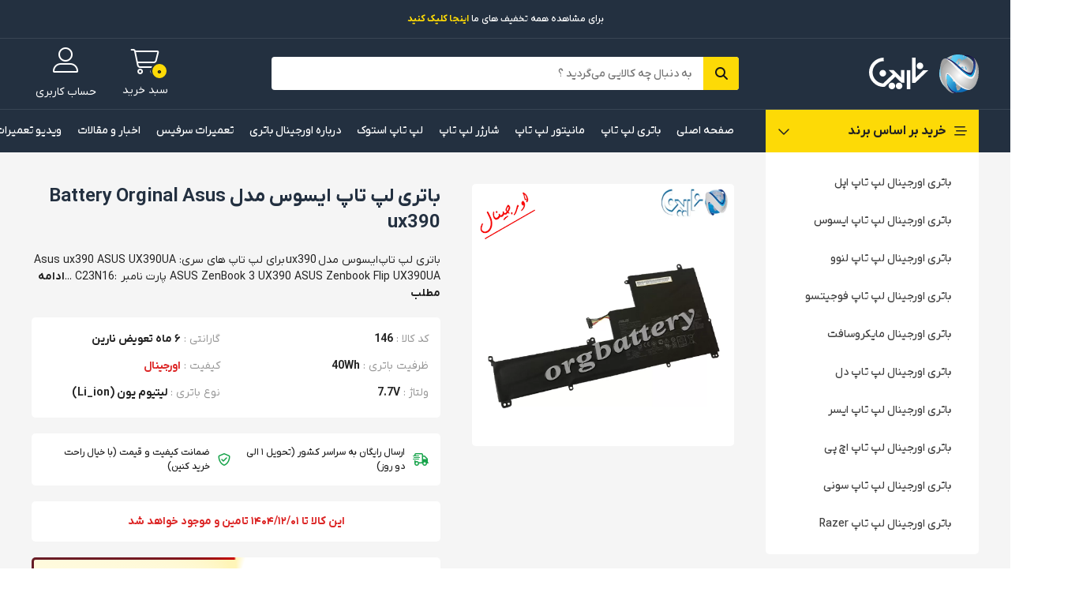

--- FILE ---
content_type: text/html; charset=utf-8
request_url: https://orgbattery.com/all-products/item/859-%D8%A8%D8%A7%D8%AA%D8%B1%DB%8C-%D9%84%D9%BE-%D8%AA%D8%A7%D9%BE-%D8%A7%DB%8C%D8%B3%D9%88%D8%B3-%D9%85%D8%AF%D9%84-battery-orginal-asus-ux390
body_size: 21380
content:
<!DOCTYPE html>
<html lang="fa-ir" dir="rtl">
<head>
    <link rel="icon" href="https://orgbattery.com/images/favicon.ico">
    <!-- Google tag (gtag.js) -->
    <script async src="https://www.googletagmanager.com/gtag/js?id=G-T3BD139Y6Z"></script>
    <script>
        window.dataLayer = window.dataLayer || [];
        function gtag(){dataLayer.push(arguments);}
        gtag('js', new Date());

        gtag('config', 'G-T3BD139Y6Z');
    </script>
    <meta charset="utf-8">
	<meta name="viewport" content="width=device-width, initial-scale=1">
	<meta name="generator" content="Joomla! - Open Source Content Management">
	<title>اوریجینال باتری - باتری لپ تاپ ایسوس مدل Battery Orginal Asus ux390</title>
	<link href="https://orgbattery.com/all-products/item/859-باتری-لپ-تاپ-ایسوس-مدل-battery-orginal-asus-ux390" rel="canonical">

    <link href="/media/templates/site/netparsi/css/uikit-rtl.min.css?03807f" rel="stylesheet">
	<link href="/media/templates/site/netparsi/css/fontawesome.css?03807f" rel="stylesheet">
	<link href="/media/templates/site/netparsi/css/light.css?03807f" rel="stylesheet">
	<link href="/media/templates/site/netparsi/css/regular.css?03807f" rel="stylesheet">
	<link href="/media/templates/site/netparsi/css/solid.css?03807f" rel="stylesheet">
	<link href="/media/templates/site/netparsi/css/brands.css?03807f" rel="stylesheet">
	<link href="/media/templates/site/netparsi/css/netparsi.css?03807f" rel="stylesheet">
	<link href="/media/com_miniteklivesearch/css/miniteklivesearch.css?03807f" rel="stylesheet">
	<link href="/media/vendor/joomla-custom-elements/css/joomla-alert.min.css?0.4.1" rel="stylesheet">
	<link href="/media/com_hikashop/css/hikashop.css?v=503" rel="stylesheet">
	<link href="/media/com_hikashop/css/rtl.css?v=503" rel="stylesheet">
	<link href="/media/com_hikashop/css/jquery-ui.min.css" rel="stylesheet">
	<link href="/media/com_hikashop/css/tooltip.css" rel="stylesheet">
	<link href="https://orgbattery.com/modules/mod_vjzoom/css/style.css" rel="stylesheet">
	<link href="/media/com_hikashop/css/fancybox.css" rel="stylesheet">
	<link href="/media/com_hikashop/css/notify-metro.css?v=503" rel="stylesheet">
	<style>
#hikashop_category_information_module_103 div.hikashop_subcontainer,
#hikashop_category_information_module_103 .hikashop_rtop *,#hikashop_category_information_module_103 .hikashop_rbottom * { background:#ffffff; }
#hikashop_category_information_module_103 div.hikashop_subcontainer,
#hikashop_category_information_module_103 div.hikashop_subcontainer span,
#hikashop_category_information_module_103 div.hikashop_container { text-align:left; }
#hikashop_category_information_module_103 div.hikashop_container { margin:10px 10px; }</style>

    <script src="/media/vendor/jquery/js/jquery.min.js?3.7.1"></script>
	<script src="/media/legacy/js/jquery-noconflict.min.js?504da4"></script>
	<script src="/media/templates/site/netparsi/js/uikit.min.js?03807f"></script>
	<script src="/media/templates/site/netparsi/js/custom.js?03807f"></script>
	<script type="application/json" class="joomla-script-options new">{"com_miniteklivesearch":{"site_path":"https:\/\/orgbattery.com\/","orOperator":"or","andOperator":"and","notOperator":"not"},"joomla.jtext":{"COM_MINITEKLIVESEARCH_MESSAGE_ENTER_SEARCH_TITLE":"You must enter a title for this search.","ERROR":"خطا","MESSAGE":"پیام","NOTICE":"توجه","WARNING":"هشدار","JCLOSE":"بستن","JOK":"تایید","JOPEN":"باز"},"system.paths":{"root":"","rootFull":"https:\/\/orgbattery.com\/","base":"","baseFull":"https:\/\/orgbattery.com\/"},"csrf.token":"9737d98a57b8cd50dfd1cf4a9ec61764"}</script>
	<script src="/media/system/js/core.min.js?a3d8f8"></script>
	<script src="/media/com_miniteklivesearch/js/miniteklivesearch.js?03807f"></script>
	<script src="/media/system/js/highlight.min.js?0013a1" type="module"></script>
	<script src="/media/com_miniteklivesearch/js/highlight.js?03807f"></script>
	<script src="/media/system/js/messages.min.js?9a4811" type="module"></script>
	<script src="/media/com_hikashop/js/hikashop.js?v=503"></script>
	<script src="/media/com_hikashop/js/jquery-ui.min.js"></script>
	<script src="/media/com_hikashop/js/vote.js"></script>
	<script src="/media/com_hikashop/js/tooltip.js"></script>
	<script src="https://orgbattery.com/modules/mod_vjzoom/js/script.js"></script>
	<script src="/media/com_hikashop/js/fancybox.js"></script>
	<script src="/media/com_hikashop/js/notify.min.js?v=503"></script>
	<script src="/plugins/hikashop/cartnotify/media/notify.js"></script>
	<script>
window.hikashopFieldsJs = {
	'reqFieldsComp': {},
	'validFieldsComp': {},
	'regexFieldsComp': {},
	'regexValueFieldsComp': {}
};</script>
	<script>
function hikashopToggleFields(new_value, namekey, field_type, id, prefix) {
	if(!window.hikashop) return false;
	return window.hikashop.toggleField(new_value, namekey, field_type, id, prefix);
}</script>
	<script>
if(!window.localPage) window.localPage = {};
window.localPage.cartRedirect = function(cid,pid,resp){window.location="/checkout/checkout/layout-show";};
window.localPage.wishlistRedirect = function(cid,pid,resp){window.location="/component/hikashop/product/listing";};
</script>
	<script>
if(typeof hikaVote !== "undefined") {
hikaVote.setOptions({
	itemId : "859",
	urls : {
		save : "/component/hikashop/vote/save?tmpl=component",
		show : "/component/hikashop/vote/show?tmpl=component"
	},ctrl : "product",
	both : "0"
});
} else {
	console.log('the HikaShop vote initialization JS is loaded while hikaVote is not available !');
}
function hikashop_vote_useful(hikashop_vote_id, val) { return hikaVote.useful(hikashop_vote_id, val); }
function hikashop_send_comment(){ return hikaVote.vote(0,"hikashop_vote_rating_id"); }
function hikashop_send_vote(rating, from){ return hikaVote.vote(rating, from); }
</script>
	<script>
			document.addEventListener('DOMContentLoaded', function()
			{
				MinitekLiveSearch.initialise(
					{"mls_layout":"dropdown","gather_search_statistics":"0","append_to_url":"0","word_match":"fuzzy","search_in_titles":"0","search_text":"\u0628\u0647 \u062f\u0646\u0628\u0627\u0644 \u0686\u0647 \u06a9\u0627\u0644\u0627\u06cc\u06cc \u0645\u06cc\u200c\u06af\u0631\u062f\u06cc\u062f \u061f","show_autosuggest":"0","show_popular_searches":"0","query_link":"0","query_link_itemid":"","show_advanced_tips":"0","advanced_tips_content":"","empty_search_content":"","show_advanced":"0","expand_advanced":"0","open_filters":"0","max_filters_items":10,"mls_filters_max_height":300,"show_explained_filters":"1","show_date_filters":"0","expand_date_filters":"0","show_explained_dates":"1","save_searches":"0","save_searches_messages":"inline","show_suggested_query":"1","show_explained_query":"0","mls_pagination_results":"0","mls_scroll_to_top":"1","mls_results_per_page":50,"mls_select_results_per_page":"0","sort_order":"relevance","sort_direction":"desc","mls_select_ordering":"0","mls_highlight_terms":"1","mls_result_image":"1","mls_crop_images":"0","mls_image_max_width":200,"mls_aspect_ratio":"3:2","mls_result_taxonomy":"1","mls_result_description":"0","mls_description_length":255,"mls_result_date":"0","mls_result_url":"0","mls_result_new_tab":"0","load_fontawesome":"1","load_bootstrap":"0","version_check":"1","show_page_heading":0,"hk_product":{"layout_type":"div","columns":"3","rows":"500","limit":"1500","enable_switcher":"0","div_item_layout_type":"inherit","image_width":"","image_height":"","product_transition_effect":"linear","product_effect_duration":"","pane_height":"","text_center":"-1","show_description_listing":"0","consistencyheight":"1","infinite_scroll":"1","background_color":"","margin":"","border_visible":"-1","rounded_corners":"-1","zoom_on_hover":"-1","ul_class_name":"","show_image":"0","show_description":"0","category":"1","product_order":"inherit","order_dir":"inherit","random":"0","filter_type":"1","use_module_name":"1","discounted_only":"0","related_products_from_cart":"0","show_out_of_stock":"-1","recently_viewed":"-1","link_to_product_page":"1","product_popup_mode":"0","show_price":"1","price_display_type":"cheapest","price_with_tax":"3","show_original_price":"1","show_discount":"3","add_to_cart":"-1","add_to_wishlist":"-1","show_quantity_field":"-1","product_waitlist":"0","product_contact_button":"0","details_button":"0","show_vote":"0","display_custom_item_fields":"0","display_filters":"-1","display_badges":"1"},"menu_text":1,"menu_show":0,"page_title":"\u0647\u0645\u0647 \u0645\u062d\u0635\u0648\u0644\u0627\u062a","page_description":null,"page_rights":null,"robots":null,"mls_alt_layout":"netparsi:netparsi","filtergroup":"1","searchtypes":["3","22"],"filters_position":"top"},
					1,
					'index.php?option=com_miniteklivesearch&view=search',
					'/component/miniteklivesearch/?task=suggestions.suggest&format=json&tmpl=component&form=1'
				);
			});
		</script>
	<script>
jQuery.notify.defaults({"arrowShow":false,"globalPosition":"top right","elementPosition":"top right","clickToHide":true,"autoHideDelay":5000,"autoHide":true});
window.cartNotifyParams = {"reference":"global","img_url":"\/media\/com_hikashop\/images\/icons\/icon-32-newproduct.png","redirect_url":"","redirect_delay":"4000","hide_delay":5000,"title":"\u0645\u062d\u0635\u0648\u0644 \u0628\u0647 \u06a9\u0627\u0631\u062a \u062e\u0631\u06cc\u062f \u0627\u0636\u0627\u0641\u0647 \u0634\u062f","text":"\u06a9\u0627\u0644\u0627 \u0628\u0627 \u0645\u0648\u0641\u0642\u06cc\u062a \u0628\u0647 \u0633\u0628\u062f \u062e\u0631\u06cc\u062f \u0627\u0636\u0627\u0641\u0647 \u0634\u062f.","wishlist_title":"\u0645\u062d\u0635\u0648\u0644 \u0628\u0647 \u0644\u06cc\u0633\u062a \u0639\u0644\u0627\u0642\u0647 \u0645\u0646\u062f\u06cc \u0627\u0636\u0627\u0641\u0647 \u0634\u062f","wishlist_text":"\u0645\u062d\u0635\u0648\u0644 \u0628\u0627 \u0645\u0648\u0641\u0642\u06cc\u062a \u0628\u0647 \u0644\u06cc\u0633\u062a \u0639\u0644\u0627\u0642\u0647 \u0645\u0646\u062f\u06cc \u0647\u0627 \u0627\u0636\u0627\u0641\u0647 \u0634\u062f","list_title":"\u0645\u062d\u0635\u0648\u0644\u0627\u062a \u0628\u0647 \u06a9\u0627\u0631\u062a \u0627\u0636\u0627\u0641\u0647 \u0634\u062f","list_text":"\u0645\u062d\u0635\u0648\u0644\u0627\u062a \u0628\u0627 \u0645\u0648\u0641\u0642\u06cc\u062a \u0628\u0647 \u06a9\u0627\u0631\u062a \u062e\u0631\u06cc\u062f \u0627\u0636\u0627\u0641\u0647 \u0634\u062f","list_wishlist_title":"\u0645\u062d\u0635\u0648\u0644\u0627\u062a \u0628\u0647 \u0644\u06cc\u0633\u062a \u0639\u0644\u0627\u0642\u0647 \u0645\u0646\u062f\u06cc \u0627\u0636\u0627\u0641\u0647 \u0634\u062f","list_wishlist_text":"\u0645\u062d\u0635\u0648\u0644\u0627\u062a \u0628\u0627 \u0645\u0648\u0641\u0642\u06cc\u062a \u0628\u0647 \u0644\u06cc\u0633\u062a \u0639\u0644\u0627\u0642\u0647 \u0645\u0646\u062f\u06cc \u0627\u0636\u0627\u0641\u0647 \u0634\u062f.","err_title":"\u0645\u062d\u0635\u0648\u0644 \u0628\u0647 \u06a9\u0627\u0631\u062a \u062e\u0631\u06cc\u062f \u0627\u0636\u0627\u0641\u0647 \u0646\u0634\u062f","err_text":"\u0645\u062d\u0635\u0648\u0644 \u0628\u0647 \u06a9\u0627\u0631\u062a \u062e\u0631\u06cc\u062f \u0627\u0636\u0627\u0641\u0647 \u0646\u0634\u062f","err_wishlist_title":"\u0645\u062d\u0635\u0648\u0644 \u0628\u0647 \u0644\u06cc\u0633\u062a \u0639\u0644\u0627\u0642\u0647 \u0645\u0646\u062f\u06cc \u0627\u0636\u0627\u0641\u0647 \u0646\u0634\u062f","err_wishlist_text":"\u0645\u062d\u0635\u0648\u0644 \u0628\u0647 \u0644\u06cc\u0633\u062a \u0639\u0644\u0627\u0642\u0647 \u0645\u0646\u062f\u06cc \u0627\u0636\u0627\u0641\u0647 \u0646\u0634\u062f"};

jQuery(document).on("click", ".notifyjs-hidable", function(e) {
	if(e.currentTarget.querySelector('.notifyjs-metro-info'))
		window.location='/checkout/checkout/layout-show';
});
</script>
	<script type="application/ld+json">
{
    "@context": "https:\/\/schema.org",
    "@type": "WebSite",
    "name": "\u0627\u0648\u0631\u062c\u06cc\u0646\u0627\u0644 \u0628\u0627\u062a\u0631\u06cc",
    "url": "https:\/\/orgbattery.com",
    "alternateName": "\u0627\u0648\u0631\u062c \u0628\u0627\u062a\u0631\u06cc",
    "sameAs": [
        "https:\/\/instagram.com\/orgbattery",
        "https:\/\/twitter.com\/orgbattery",
        "https:\/\/t.me\/orgbatery",
        "https:\/\/linkedin.com\/in\/orgbattery305",
        "https:\/\/aparat.com\/orgbattery"
    ]
}
</script>
<script type="application/ld+json">
{
    "@context": "https:\/\/schema.org",
    "@type": "ComputerStore",
    "@id": "https:\/\/orgbattery.com\/computerstore",
    "name": "\u0627\u0648\u0631\u062c\u06cc\u0646\u0627\u0644 \u0628\u0627\u062a\u0631\u06cc",
    "url": "https:\/\/orgbattery.com",
    "telephone": "\u06f6\u06f6\u0664\u06f6\u0663\u0667\u0662\u0660",
    "address": {
        "@type": "PostalAddress",
        "streetAddress": "\u062a\u0647\u0631\u0627\u0646 \u062e\u06cc\u0627\u0628\u0627\u0646 \u0648\u0644\u06cc\u0639\u0635\u0631 \u0686\u0647\u0627\u0631 \u0631\u0627\u0647 \u0648\u0644\u06cc\u0639\u0635\u0631 \u0628\u0627\u0632\u0627\u0631 \u06a9\u0627\u0645\u067e\u06cc\u0648\u062a\u0631 \u0631\u0636\u0627 \u0637\u0628\u0642\u0647 \u0633\u0648\u0645 \u0648\u0627\u062d\u062f \u06f3\u06f0\u06f5 - \u0646\u0627\u0631\u06cc\u0646 \u067e\u0631\u062f\u0627\u0632\u0634",
        "addressLocality": "\u062a\u0647\u0631\u0627\u0646",
        "addressRegion": "\u062a\u0647\u0631\u0627\u0646",
        "postalCode": null,
        "addressCountry": "\u0627\u06cc\u0631\u0627\u0646"
    },
    "openingHoursSpecification": {
        "@type": "OpeningHoursSpecification",
        "dayOfWeek": [
            "Monday",
            "Tuesday",
            "Wednesday",
            "Thursday",
            "Friday",
            "Saturday",
            "Sunday"
        ],
        "opens": "00:00",
        "closes": "23:59"
    }
}
</script>

    <meta name="viewport" content="width=device-width, initial-scale=1, maximum-scale=1">
<script type="text/javascript">
	var _gaq = _gaq || [];
	_gaq.push(['_setAccount', 'G-R1NM11W713']);
	_gaq.push(['_trackPageview']);
	(function() {
		var ga = document.createElement('script'); ga.type = 'text/javascript'; ga.async = true;
		ga.src = ('https:' == document.location.protocol ? 'https://ssl' : 'http://www') + '.google-analytics.com/ga.js';
		var s = document.getElementsByTagName('script')[0]; s.parentNode.insertBefore(ga, s);
	})();
</script>
</head>


<body class="site com_hikashop view-product layout-show task-show itemid-550 rtl">
<header class="uk-background-primary">
    <div class="topText">
        <div class="uk-container uk-container-large">
            <p class="uk-padding-small uk-padding-remove-horizontal uk-text-tiny uk-text-white f500 uk-text-center">برای مشاهده همه تخفیف های ما <a href="https://orgbattery.com/sale" class="uk-text-accent f700">اینجا کلیک کنید</a></p>
        </div>
    </div>
    <div class="uk-background-primary topMain">
        <div class="uk-container uk-container-large">
            <div class="uk-grid-small uk-grid-row-collapse" data-uk-grid>
                <div class="uk-width-expand uk-flex-first uk-flex uk-flex-right uk-flex-middle uk-hidden@m">
                    <div class="uk-grid-small uk-flex-right uk-child-width-1-2 uk-child-width-1-3@m uk-flex-1 uk-height-1-1" data-uk-grid>
                        <div class="uk-flex uk-flex-center uk-flex-middle uk-flex-column">
                            <a href="#hamMenu" data-uk-toggle class="uk-flex uk-flex-middle uk-flex-center headerIcon navIcon">
                                <i class="fal fa-bars"></i>
                            </a>
                            <span class="uk-display-block uk-text-white uk-text-center uk-text-nowrap f500" style="font-size: 9px; margin: 4px 0 0;">دسته‌بندی‌ها</span>
                        </div>
                        <div class="uk-flex uk-flex-center uk-flex-middle uk-flex-column">
                            <a href="https://orgbattery.com/%D8%AA%D9%85%D8%A7%D8%B3-%D8%A8%D8%A7-%D8%A7%D9%88%D8%B1%D8%AC%DB%8C%D9%86%D8%A7%D9%84-%D8%A8%D8%A7%D8%AA%D8%B1%DB%8C" class="uk-flex uk-flex-middle uk-flex-center headerIcon navIcon">
                                <i class="fal fa-phone"></i>
                            </a>
                            <span class="uk-display-block uk-text-white uk-text-center uk-text-nowrap f500" style="font-size: 9px; margin: 4px 0 0;">تماس با ما</span>
                        </div>
                    </div>
                </div>
                <div class="uk-width-2-5 uk-width-1-4@m uk-text-center uk-text-right@m uk-flex-first uk-text-white">
                    <a href="https://orgbattery.com/" title="اوریجینال باتری" class="uk-display-inline-block uk-link-reset uk-padding-medium uk-padding-remove-horizontal" target="_self">
                                                    <img src="https://orgbattery.com/images/globe.svg" width="50" height="50" alt="اوریجینال باتری" class="uk-margin-small-left">
                            <img src="https://orgbattery.com/images/sprite.svg#narin" width="75" height="" alt="اوریجینال باتری" data-uk-svg>
                                            </a>
                </div>
                <div class="uk-width-1-1 uk-flex-last uk-flex-first@m uk-width-1-2@m uk-flex uk-flex-middle">
                    <div class="moduletable uk-flex-1">
            <div class="mls mls-dropdown">
        <form id="mls-1" action="/component/miniteklivesearch/search" method="get" class="mls-form__" onsubmit="return false;" data-form="1" data-itemid="0">
	<input type="hidden" name="moduleid" value="1" />

	<div class="mls-input-bar">
		<div class="input-group">
			<div class="input-group-addon">
				<i class="fas fa-search icon16"></i>
				<div class="mls-clear-input"><i class="fas fa-times"></i></div>
				<div class="uk-flex uk-flex-center uk-flex-middle mls-loader">
					<div class="spinner-border spinner-border-sm" role="status">
                        <i class="fas fa-spinner-third fa-spin uk-position-relative icon16"></i>
						<span class="visually-hidden" hidden>Loading...</span>
					</div>
				</div>
			</div>
			<input type="text" name="q" value="" class="inputbox mls-input col" autocomplete="off" placeholder="به دنبال چه کالایی می‌گردید ؟" />
						<div class="mls-input-tools">
							</div>
			<input type="hidden" name="ajax" value="1" />
		</div>
	</div>

	<div class="mls-content mls-top ">
					<div class="uk-margin-small-top mls-results ">
							</div>
				</div>
</form>    </div>
</div>

                </div>
                <div class="uk-width-expand uk-width-1-4@m uk-flex uk-flex-middle">
                    <div class="uk-grid-small uk-flex-left uk-child-width-1-2 uk-child-width-1-3@m uk-flex-1 uk-height-1-1" data-uk-grid>
                        <div class="uk-flex uk-flex-center uk-flex-middle uk-flex-column">
                            <div class="hikashop_cart_module " id="hikashop_cart_module">
<script type="text/javascript">
        window.Oby.registerAjax(["cart.updated","checkout.cart.updated"], function(params) {
            var o = window.Oby, el = document.getElementById('hikashop_cart_103');
            if(!el) return;
            if(params && params.resp && params.resp.module == 103) return;
            if(params && params.type && params.type != 'cart') return;
            o.addClass(el, "hikashop_checkout_loading");
            window.hikashop.xRequest("/all-products/product/cart/module_id-103/module_type-cart?tmpl=component", {update:false, mode:'POST', data:'return_url=[base64]%3D%3D'}, function(xhr){
                o.removeClass(el, "hikashop_checkout_loading");
                var cartDropdown = document.querySelector('#hikashop_cart_103 .hikashop_cart_dropdown_content');
                if(cartDropdown) {
                    var dropdownType = 'click';
                    var dropdownLink = document.querySelector('#hikashop_cart_103 .hikashop_small_cart_checkout_link');
                    if(dropdownLink) {
                        var hover = dropdownLink.getAttribute('onmousehover');
                        if(hover) {
                            dropdownType = 'hover';
                        }
                    }
                    window.hikashop.updateElem(el, xhr.responseText, true);
                    if(cartDropdown.toggleOpen) {
                        cartDropdown = document.querySelector('#hikashop_cart_103 .hikashop_cart_dropdown_content');
                        window.hikashop.toggleOverlayBlock(cartDropdown, dropdownType);
                    }
                } else {
                    window.hikashop.updateElem(el, xhr.responseText, true);
                }
            });
        });
	</script>


			<div id="hikashop_cart_103" class="hikashop_cart hika_j4">
			<div class="hikashop_checkout_loading_elem"></div>
	<div class="hikashop_checkout_loading_spinner small_spinner small_cart"></div>
	<div class="uk-hidden@m uk-flex uk-flex-center uk-flex-middle uk-flex-column">
<span class="uk-position-relative uk-flex uk-flex-center uk-flex-middle headerIcon disabled">
<span class="cartCount ss02 f700">0</span>
<i class="fal fa-shopping-cart"></i>
</span>
<span class="uk-display-block uk-text-white uk-text-center uk-text-nowrap f500" style="font-size: 9px; margin: 4px 0 0;">سبد خرید</span>
</div>
<span class="uk-flex uk-flex-center uk-flex-middle uk-flex-column uk-height-1-1 uk-text-center headerIcon uk-position-relative hikashop_small_cart_checkout_link uk-visible@m" title="سبد خرید خالی است" data-uk--tooltip href="#">
<i class="fal fa-shopping-cart"></i>
<span class="cartCount ss02 f700">0</span>
<span class="uk-text-small uk-display-block uk-margin-small-top hikashop_small_cart_total_title ss02 uk-visible@m">سبد خرید</span>
</span>		</div></div>

                        </div>
                        <div class="uk-flex uk-flex-center uk-flex-middle uk-flex-column">
                            	                                                                <a href="https://orgbattery.com/auth" class="uk-text-center headerIcon uk-visible@m">
                                        <i class="fal fa-user-alt fa-2x "></i>
                                        <span class="uk-text-small uk-display-block uk-margin-small-top uk-visible@m">حساب کاربری</span>
                                    </a>
                                    <a href="https://orgbattery.com/auth" class="uk-flex uk-flex-center uk-flex-middle uk-flex-column uk-height-1-1 fa-stack icon24 uk-hidden@m">
                                        <i class="fas fa-square fa-stack-2x uk-text-accent"></i>
                                        <i class="fal fa-user-circle fa-stack-1x fa-inverse uk-text-secondary"></i>
                                    </a>
	                                                                                </div>
                    </div>
                </div>
            </div>
        </div>
    </div>
    <div class="uk-background-primary topNav uk-visible@m">
        <div class="uk-container uk-container-large">
            <div data-uk-grid>
                <div class="uk-width-1-4">
                    <div class="uk-text-secondary uk-background-accent uk-padding-small uk-flex uk-flex-middle">
                        <i class="far fa-bars-staggered icon16 uk-margin-small-left"></i>
                        <span class="f700">خرید بر اساس برند</span>
                        <i class="far fa-chevron-down icon16 uk-margin-auto-right"></i>
                    </div>
                </div>
                <div class="uk-width-expand"><nav class="moduletable main" aria-label="Main Nav.">
        <ul class="mod-menu mod-list nav ">
<li class="nav-item item-101 default"><a href="/" >صفحه اصلی</a></li><li class="nav-item item-106 deeper parent"><a href="/باطری-لپ-تاپ" >باتری لپ تاپ</a><div class="uk-box-shadow-small headerDrop" data-uk-drop="shift: false; flip: false; offset: 0; pos: bottom-right; animation: slide-top; animate-out: true;"><ul class="iconMenu mod-menu__sub list-unstyled small"><li class="nav-item item-236"><a href="/باطری-لپ-تاپ/itemlist/74-apple" >باتری اورجینال لپ تاپ اپل</a></li><li class="nav-item item-261"><a href="/باطری-لپ-تاپ/itemlist/75-asus" >باتری اورجینال لپ تاپ ایسوس</a></li><li class="nav-item item-262"><a href="/باطری-لپ-تاپ/itemlist/76-lenovo" >باتری اورجینال لپ تاپ لنوو</a></li><li class="nav-item item-263"><a href="/باطری-لپ-تاپ/itemlist/77-fujistsu" >باتری اورجینال لپ تاپ فوجیتسو</a></li><li class="nav-item item-264"><a href="/باطری-لپ-تاپ/itemlist/78-microsoft" >باتری اورجینال مایکروسافت</a></li><li class="nav-item item-265"><a href="/باطری-لپ-تاپ/itemlist/79-dell" >باتری اورجینال لپ تاپ دل</a></li><li class="nav-item item-266"><a href="/باطری-لپ-تاپ/itemlist/80-acer" >باتری اورجینال لپ تاپ ایسر</a></li><li class="nav-item item-267"><a href="/باطری-لپ-تاپ/itemlist/82-hp" >باتری اورجینال لپ تاپ اچ پی</a></li><li class="nav-item item-268"><a href="/باطری-لپ-تاپ/itemlist/83-sony" >باتری اورجینال لپ تاپ سونی</a></li><li class="nav-item item-707"><a href="/باطری-لپ-تاپ/itemlist/113-razer" >باتری اورجینال لپ تاپ Razer</a></li></ul></div></li><li class="nav-item item-504 deeper parent"><a href="/led" >مانیتور لپ تاپ</a><div class="uk-box-shadow-small headerDrop" data-uk-drop="shift: false; flip: false; offset: 0; pos: bottom-right; animation: slide-top; animate-out: true;"><ul class="iconMenu mod-menu__sub list-unstyled small"><li class="nav-item item-539"><a href="https://orgbattery.com/led/itemlist/107-%D9%85%D8%A7%D9%86%DB%8C%D8%AA%D9%88%D8%B1-%D9%84%D9%BE-%D8%AA%D8%A7%D9%BE-led-15-6-inch-slim-30pin" >مانیتور لپ تاپ 15.6 اینچ</a></li><li class="nav-item item-540"><a href="https://orgbattery.com/led/itemlist/108-led-14-0-inch" >مانیتور لپ تاپ 14 اینج</a></li></ul></div></li><li class="nav-item item-704 deeper parent"><a href="/chargers" >شارژر لپ تاپ</a><div class="uk-box-shadow-small headerDrop" data-uk-drop="shift: false; flip: false; offset: 0; pos: bottom-right; animation: slide-top; animate-out: true;"><ul class="iconMenu mod-menu__sub list-unstyled small"><li class="nav-item item-705"><a href="/chargers/asus" >شارژر اورجینال لپ تاپ ایسوس</a></li></ul></div></li><li class="nav-item item-714"><a href="https://narinpardazesh.com" target="_blank" rel="noopener noreferrer">لپ تاپ استوک</a></li><li class="nav-item item-137"><a href="/درباره-اورجینال-باتری" >درباره اورجینال باتری</a></li><li class="nav-item item-247"><a href="/تعميرات" >تعمیرات سرفیس</a></li><li class="nav-item item-384"><a href="/اخبار-و-مقالات" >اخبار و مقالات</a></li><li class="nav-item item-551 deeper parent"><a href="/repairs" >ویدیو تعمیرات</a><div class="uk-box-shadow-small headerDrop" data-uk-drop="shift: false; flip: false; offset: 0; pos: bottom-right; animation: slide-top; animate-out: true;"><ul class="iconMenu mod-menu__sub list-unstyled small"><li class="nav-item item-553"><a href="/repairs/surface" >تعمیرات سرفیس (Surface)</a></li><li class="nav-item item-554"><a href="/repairs/lsptop" >تعمیرات سرفیس</a></li></ul></div></li><li class="nav-item item-177"><a href="/تماس-با-اورجینال-باتری" >تماس با ما</a></li></ul>
</nav>
</div>
            </div>
        </div>
    </div>
</header>
<main class="uk-background-muted">
    
    <div class="uk-container uk-container-large">
        <div data-uk-grid>
		                    <div class="uk-width-1-1 uk-width-1-4@m uk-visible@m">
                    <aside>
                        <div>
                            <div class="uk-child-width-1-1 uk-grid-small" data-uk-grid>
                                <div><div class="moduletable uk-margin-medium-bottom uk-background-white uk-padding-small brandsMenu">
        <ul class="mod-menu mod-list nav iconMenu">
<li class="nav-item item-669"><a href="/باطری-لپ-تاپ/itemlist/74-apple" >باتری اورجینال لپ تاپ اپل</a></li><li class="nav-item item-670"><a href="/باطری-لپ-تاپ/itemlist/75-asus" >باتری اورجینال لپ تاپ ایسوس</a></li><li class="nav-item item-671"><a href="/باطری-لپ-تاپ/itemlist/76-lenovo" >باتری اورجینال لپ تاپ لنوو</a></li><li class="nav-item item-672"><a href="/باطری-لپ-تاپ/itemlist/77-fujistsu" >باتری اورجینال لپ تاپ فوجیتسو</a></li><li class="nav-item item-673"><a href="/باطری-لپ-تاپ/itemlist/78-microsoft" >باتری اورجینال مایکروسافت</a></li><li class="nav-item item-674"><a href="/باطری-لپ-تاپ/itemlist/79-dell" >باتری اورجینال لپ تاپ دل</a></li><li class="nav-item item-675"><a href="/باطری-لپ-تاپ/itemlist/80-acer" >باتری اورجینال لپ تاپ ایسر</a></li><li class="nav-item item-676"><a href="/باطری-لپ-تاپ/itemlist/82-hp" >باتری اورجینال لپ تاپ اچ پی</a></li><li class="nav-item item-677"><a href="/باطری-لپ-تاپ/itemlist/83-sony" >باتری اورجینال لپ تاپ سونی</a></li><li class="nav-item item-706"><a href="/باطری-لپ-تاپ/itemlist/113-razer" >باتری اورجینال لپ تاپ Razer</a></li></ul>
</div>
<div class="moduletable uk-border-rounded uk-padding uk-background-white uk-margin-medium-bottom">
        <div class="uk-child-width-1-1 uk-grid-divider uk-grid-medium" data-uk-grid>
	        <div>
            <div class="uk-grid-small" data-uk-grid>
                <div class="uk-width-auto uk-text-accent uk-flex uk-flex-middle">
                    <i class="fas fa-shipping-fast fa-3x fa-fw"></i>
                </div>
                <div class="uk-width-expand uk-flex uk-flex-middle">
                    <div>
                        <span class="uk-display-block uk-text-secondary font f700">ارسال رایگان کالا</span>
                        <span class="uk-display-block uk-text-tiny uk-text-muted font f500">ارسال رایگان به تمام نقاط کشور</span>
                    </div>
                </div>
            </div>
        </div>
	        <div>
            <div class="uk-grid-small" data-uk-grid>
                <div class="uk-width-auto uk-text-accent uk-flex uk-flex-middle">
                    <i class="fas fa-wallet fa-3x fa-fw"></i>
                </div>
                <div class="uk-width-expand uk-flex uk-flex-middle">
                    <div>
                        <span class="uk-display-block uk-text-secondary font f700">پرداخت درب منزل</span>
                        <span class="uk-display-block uk-text-tiny uk-text-muted font f500">برای خریداران در شهر تهران</span>
                    </div>
                </div>
            </div>
        </div>
	        <div>
            <div class="uk-grid-small" data-uk-grid>
                <div class="uk-width-auto uk-text-accent uk-flex uk-flex-middle">
                    <i class="fas fa-award fa-3x fa-fw"></i>
                </div>
                <div class="uk-width-expand uk-flex uk-flex-middle">
                    <div>
                        <span class="uk-display-block uk-text-secondary font f700">ضمانت اصالت کالا</span>
                        <span class="uk-display-block uk-text-tiny uk-text-muted font f500">ارائه باتری اوریجینال ، فقط در نارین</span>
                    </div>
                </div>
            </div>
        </div>
	</div></div>
<div class="moduletable uk-border-rounded uk-padding-small uk-margin-medium-bottom uk-background-white">
            <h3 class="uk-h5 font uk-text-accent f700">خواندنی ها</h3>        <div class="uk-child-width-1-1 uk-grid-divider uk-grid-small" data-uk-grid>
            <div class="mod-articlesnews__item" itemscope itemtype="https://schema.org/Article">
            <div>
    <div class="uk-grid-small" data-uk-grid>
	                <div class="uk-width-1-3">
                <figure class="uk-margin-remove newsflash-image uk-border uk-border-rounded uk-overflow-hidden" style="padding: 5px;">
		            <img src="/images/sur/nwan.jpg" alt="" class="aspectRatio1" style="object-fit: cover" width="720" height="480" loading="lazy">		                            </figure>
            </div>
	            <div class="uk-width-expand uk-flex uk-flex-middle">
            <div class="uk-flex-1">
	                                                    <h4 class="uk-margin-remove newsflash-title">
                                            <a class="uk-display-block font f700 uk-text-small uk-text-secondary" href="/اخبار-و-مقالات/1265-سرفیس-لپ-تاپ7بازگشت-قدرتمند-ویندوزآرم">
                            سرفیس لپ تاپ7بازگشت قدرتمند ویندوزآرم                        </a>
                                    </h4>
                            <span class="uk-text-muted f500 uk-text-tiny uk-display-inline-block ss02">د ، 07 بهمن 04</span>
            </div>
        </div>
    </div>
</div>


    



        </div>
            <div class="mod-articlesnews__item" itemscope itemtype="https://schema.org/Article">
            <div>
    <div class="uk-grid-small" data-uk-grid>
	                <div class="uk-width-1-3">
                <figure class="uk-margin-remove newsflash-image uk-border uk-border-rounded uk-overflow-hidden" style="padding: 5px;">
		            <img src="/images/nn/nwan.jpg" alt="" class="aspectRatio1" style="object-fit: cover" width="720" height="480" loading="lazy">		                            </figure>
            </div>
	            <div class="uk-width-expand uk-flex uk-flex-middle">
            <div class="uk-flex-1">
	                                                    <h4 class="uk-margin-remove newsflash-title">
                                            <a class="uk-display-block font f700 uk-text-small uk-text-secondary" href="/اخبار-و-مقالات/1264-بررسی-کامل-باتری-لپ‌تاپ-asus-ux430">
                            بررسی کامل باتری لپ‌تاپ ASUS UX430                        </a>
                                    </h4>
                            <span class="uk-text-muted f500 uk-text-tiny uk-display-inline-block ss02">چ ، 13 آذر 04</span>
            </div>
        </div>
    </div>
</div>


    



        </div>
            <div class="mod-articlesnews__item" itemscope itemtype="https://schema.org/Article">
            <div>
    <div class="uk-grid-small" data-uk-grid>
	                <div class="uk-width-1-3">
                <figure class="uk-margin-remove newsflash-image uk-border uk-border-rounded uk-overflow-hidden" style="padding: 5px;">
		            <img src="/images/wi/nwan.jpg" alt="" class="aspectRatio1" style="object-fit: cover" width="720" height="480" loading="lazy">		                            </figure>
            </div>
	            <div class="uk-width-expand uk-flex uk-flex-middle">
            <div class="uk-flex-1">
	                                                    <h4 class="uk-margin-remove newsflash-title">
                                            <a class="uk-display-block font f700 uk-text-small uk-text-secondary" href="/اخبار-و-مقالات/1263-چگونه-آنتی‌ویروس-ویندوز-۱۱-را-غیر-فعال-کنیم">
                            چگونه آنتی‌ویروس ویندوز ۱۱ را غیر فعال کنیم؟                        </a>
                                    </h4>
                            <span class="uk-text-muted f500 uk-text-tiny uk-display-inline-block ss02">ی ، 21 مهر 04</span>
            </div>
        </div>
    </div>
</div>


    



        </div>
            <div class="mod-articlesnews__item" itemscope itemtype="https://schema.org/Article">
            <div>
    <div class="uk-grid-small" data-uk-grid>
	                <div class="uk-width-1-3">
                <figure class="uk-margin-remove newsflash-image uk-border uk-border-rounded uk-overflow-hidden" style="padding: 5px;">
		            <img src="/images/repairs/pixl/ohm/k/i/y/nwan.jpg" alt="" class="aspectRatio1" style="object-fit: cover" width="720" height="480" loading="lazy">		                            </figure>
            </div>
	            <div class="uk-width-expand uk-flex uk-flex-middle">
            <div class="uk-flex-1">
	                                                    <h4 class="uk-margin-remove newsflash-title">
                                            <a class="uk-display-block font f700 uk-text-small uk-text-secondary" href="/اخبار-و-مقالات/1262-دلیل-بوق-زدن-لپ‌تاپ-و-راه‌حل‌های-رفع-آن">
                            دلیل بوق زدن لپ‌تاپ و راه‌حل‌های رفع آن                        </a>
                                    </h4>
                            <span class="uk-text-muted f500 uk-text-tiny uk-display-inline-block ss02">چ ، 10 مهر 04</span>
            </div>
        </div>
    </div>
</div>


    



        </div>
            <div class="mod-articlesnews__item" itemscope itemtype="https://schema.org/Article">
            <div>
    <div class="uk-grid-small" data-uk-grid>
	                <div class="uk-width-1-3">
                <figure class="uk-margin-remove newsflash-image uk-border uk-border-rounded uk-overflow-hidden" style="padding: 5px;">
		            <img src="/images/news/nwan.jpg" alt="" class="aspectRatio1" style="object-fit: cover" width="720" height="480" loading="lazy">		                            </figure>
            </div>
	            <div class="uk-width-expand uk-flex uk-flex-middle">
            <div class="uk-flex-1">
	                                                    <h4 class="uk-margin-remove newsflash-title">
                                            <a class="uk-display-block font f700 uk-text-small uk-text-secondary" href="/اخبار-و-مقالات/1261-روش‌های-ساده-برای-تست-شارژر-لپ‌تاپ">
                            روش‌های ساده برای تست شارژر لپ‌تاپ                        </a>
                                    </h4>
                            <span class="uk-text-muted f500 uk-text-tiny uk-display-inline-block ss02">ی ، 07 مهر 04</span>
            </div>
        </div>
    </div>
</div>


    



        </div>
    </div>
</div>
</div>
                            </div>
                        </div>
                    </aside>
                </div>
		                <article class="uk-width-1-1 uk-width-expand@m">
                <div class="uk-padding uk-padding-remove-horizontal">
                    <div id="system-message-container" aria-live="polite"></div>

                    
                    <div itemscope itemtype="https://schema.org/Product" id="hikashop_product_ORGPB859_page" class="hikashop_product_page hikashop_product_of_category_75 hikashop_product_show_tabular">
	<div class='clear_both'></div>
<script type="text/javascript">
function hikashop_product_form_check() {
	var d = document, el = d.getElementById('hikashop_product_quantity_main');
	if(!el)
		return true;
	var inputs = el.getElementsByTagName('input');
	if(inputs && inputs.length > 0)
		return true;
	var links = el.getElementsByTagName('a');
	if(links && links.length > 0)
		return true;
	return false;
}
</script>
	<form action="/component/hikashop/product/updatecart" method="post" name="hikashop_product_form" onsubmit="return hikashop_product_form_check();" enctype="multipart/form-data">
<div class="uk-hidden"></div>
<div class="uk-margin-medium-bottom" data-uk-grid>
    <div class="uk-width-1-1 uk-width-2-5@m">
        <!-- IMAGES -->
	    <div id="hikashop_product_image_main" class="uk-position-relative hikashop_global_image_div___" style="">
<!-- MAIN IMAGE -->
	<div id="hikashop_main_image_div" class="hikashop_main_image_div___">
		<div class="hikashop_product_main_image_thumb hikashop_img_mode_classic" id="hikashop_image_main_thumb_div">
			<div style="text-align:center;clear:both;" class="hikashop_product_main_image">
				<div class="uk-background-white uk-border-rounded uk-overflow-hidden hikashop_product_main_image_subdiv">

<script>
	Fancybox.bind('[data-fancybox="gallery"]', {});
	(function(){
		window.Oby.registerAjax("hkContentChanged",function(params){
			var key = 'gallery';
			if(params.selection) {
				key = key.replace(/_VARIANT_NAME/g, params.selection);
			}
			Fancybox.bind('[data-fancybox="'+key+'"]', {});
		});
	})();
</script>
			<a title="باتری لپ تاپ ایسوس مدل Battery Orginal Asus ux390" data-fancybox="gallery" href="/images/com_hikashop/upload/feb7e9c589993a5a644987614f09b605.jpg">
				<picture>
					<source id="hikashop_main_image_webp" srcset="/images/com_hikashop/upload/thumbnails/1000x1000f/feb7e9c589993a5a644987614f09b605.webp" type="image/webp">
					<source id="hikashop_main_image_src" srcset="/images/com_hikashop/upload/thumbnails/1000x1000f/feb7e9c589993a5a644987614f09b605.jpg" type="image/jpeg">
					<img id="hikashop_main_image" class="vjzoom" title="باتری لپ تاپ ایسوس مدل Battery Orginal Asus ux390" alt="باتری لپ تاپ ایسوس مدل Battery Orginal Asus ux390" src="/images/com_hikashop/upload/thumbnails/1000x1000f/feb7e9c589993a5a644987614f09b605.jpg"/>
				</picture>
				<div class="hikashop_badge_div hikashop_badge_topleft_div" style="position:absolute; pointer-events: none; z-index:2; top:10px; left:10px;"><img class="hikashop_product_badge_image" title="Orginal" alt="Orginal" src="/images/com_hikashop/upload/thumbnails/60x70f/orginal-badge.png"/></div></a>	
				</div>
			</div>
		</div>
		<meta itemprop="image" content="https://orgbattery.com/images/com_hikashop/upload/feb7e9c589993a5a644987614f09b605.jpg"/>
	</div>
<!-- EO MAIN IMAGE -->
<!-- THUMBNAILS -->
	<div id="hikashop_small_image_div" class="uk-child-width-1-3 uk-grid-small uk-margin-small-top uk-text-zero" data-uk-grid>
	</div>
<!-- EO THUMBNAILS -->
</div>
<script type="text/javascript">
if(!window.localPage)
	window.localPage = {};
if(!window.localPage.images)
	window.localPage.images = {};
window.localPage.changeImage = function(el, id, url, width, height, title, alt, ref) {
	var d = document, target = d.getElementById(id), w = window, o = window.Oby;
	if(!target) return false;
	target.src = url;
	target.width = width;
	target.height = height;
	target.title = title;
	target.alt = alt;

	var target_src = d.getElementById(id+'_src');
	if(target_src) {
		target_src.srcset = url;
	}
	var target_webp = d.getElementById(id+'_webp');
	if(el.firstChild.tagName == 'picture') {
		if(target_webp) {
			target_webp.srcset = url.substr(0, url.lastIndexOf(".")) + '.webp';
		}
	} else if(target_webp) {
		target_webp.remove();
	}

	var thumb_img = null, thumbs_div = d.getElementById('hikashop_small_image_div');
	if(thumbs_div) {
		thumbs_img = thumbs_div.getElementsByTagName('img');
		if(thumbs_img) {
			for(var i = thumbs_img.length - 1; i >= 0; i--) {
				o.removeClass(thumbs_img[i], 'hikashop_child_image_active');
			}
		}
	}
	thumb_img = el.getElementsByTagName('img');
	if(thumb_img) {
		for(var i = thumb_img.length - 1; i >= 0; i--) {
			o.addClass(thumb_img[i], 'hikashop_child_image_active');
		}
	}

	window.localPage.images[id] = el;

	var active_thumb = document.querySelector('.hikashop_active_thumbnail');

	var curr_prev = document.querySelector('.hikashop_slide_prev_active');
	var curr_next = document.querySelector('.hikashop_slide_next_active');
	var next_prev = document.querySelector('#'+id+'_prev_'+ref);
	var next_next = document.querySelector('#'+id+'_next_'+ref);

	curr_prev.classList.remove('hikashop_slide_prev_active');
	curr_next.classList.remove('hikashop_slide_next_active');
	next_prev.classList.add('hikashop_slide_prev_active');
	next_next.classList.add('hikashop_slide_next_active');

	active_thumb.classList.remove("hikashop_active_thumbnail");
	el.classList.add("hikashop_active_thumbnail");

		return false;
};
window.localPage.openImage = function(id, variant_name, e) {
	if(!variant_name) variant_name = '';
	if(!window.localPage.images[id])
		window.localPage.images[id] = document.getElementById('hikashop_first_thumbnail' + variant_name);

	e = e || window.event;
	e.stopPropagation();
	e.cancelBubble = true;
	window.Oby.cancelEvent(e);
	window.localPage.images[id].click();
	return false;
};
function onMouseOverTrigger(a) {
	var element = document.querySelector('.hikashop_thumbnail_'+a);
	element.onmouseover();
}


document.addEventListener('touchstart', handleTouchStart, false);
document.addEventListener('touchmove', handleTouchMove, false);

var xDown = null;
var yDown = null;

function getTouches(evt) {
	return evt.touches || evt.originalEvent.touches;
}
function handleTouchStart(evt) {
	const firstTouch = getTouches(evt)[0];
	xDown = firstTouch.clientX;
	yDown = firstTouch.clientY;
}
function handleTouchMove(evt) {
	if ( ! xDown || ! yDown ) {
		return;
	}
	var xUp = evt.touches[0].clientX;
	var yUp = evt.touches[0].clientY;
	var xDiff = xDown - xUp;
	var yDiff = yDown - yUp;
	if ( Math.abs( xDiff ) > Math.abs( yDiff ) ) {
		if ( xDiff > 0 ) {

			var next = document.querySelector('.hikashop_slide_next_active');
			if (next) {
				next.onclick();
			}
		} else {

			var prev = document.querySelector('.hikashop_slide_prev_active');
			if (prev) {
				prev.onclick();
			}
		}
	}

	xDown = null;
	yDown = null;
}
</script>
        <!-- EO IMAGES -->
    </div>
    <!-- TOP BEGIN EXTRA DATA -->
	    <!-- EO TOP BEGIN EXTRA DATA -->
    <div class="uk-width-1-1 uk-width-expand@m">
        <h1 class="uk-text-primary uk-h3 font">
            <!-- PRODUCT NAME -->
            <span id="hikashop_product_name_main" class="hikashop_product_name_main" itemprop="name">
                باتری لپ تاپ ایسوس مدل Battery Orginal Asus ux390            </span>
            <!-- EO PRODUCT NAME -->
            <!-- PRODUCT CODE -->
		                <!-- EO PRODUCT CODE -->
            <meta itemprop="sku" content="ORGPB859">
            <meta itemprop="productID" content="ORGPB859">
        </h1>
        <!-- MINI DESCRIPTION -->
        <div id="hikashop_product_description_main_mini" class="uk-text-secondary uk-text-small uk-margin-bottom hikashop_product_description_main_mini">
		    باتری لپ تاپ ایسوس مدل  ux390 برای لپ تاپ های سری:

Asus ux390
ASUS UX390UA
ASUS ZenBook 3 UX390
ASUS Zenbook Flip UX390UA

پارت نامبر  :C23N16 ...<a data-uk-scroll class='uk-text-secondary f700 ' href='#hikashop_show_tabular_description'>ادامه مطلب</a>        </div>
        <!-- EO MINI DESCRIPTION -->
	                <div class="hikashop_tabs_content" id="hikashop_show_tabular_specification">
                <!-- SPECIFICATIONS -->
			    <div id="hikashop_product_custom_info_main" class="uk-background-white uk-border-rounded uk-padding-small uk-margin-bottom hikashop_product_custom_info_main">
	<ul class="uk-column-1-1 uk-column-1-2@m uk-margin-remove uk-padding-remove uk-list hikashop_product_custom_info_main_table">
				<li class="hikashop_product_custom_code_line">
            <span id="hikashop_product_custom_name_28" class="uk-text-small uk-text-muted f400 hikashop_product_custom_name"><label for="code">کد کالا</label> : </span>
            <span id="hikashop_product_custom_value_28" class="uk-text-small uk-text-secondary f700 hikashop_product_custom_value">146</span>
		</li>
			<li class="hikashop_product_custom_amper_line">
            <span id="hikashop_product_custom_name_24" class="uk-text-small uk-text-muted f400 hikashop_product_custom_name"><label for="amper">ظرفیت باتری</label> : </span>
            <span id="hikashop_product_custom_value_24" class="uk-text-small uk-text-secondary f700 hikashop_product_custom_value">40Wh</span>
		</li>
			<li class="hikashop_product_custom_voltage_line">
            <span id="hikashop_product_custom_name_25" class="uk-text-small uk-text-muted f400 hikashop_product_custom_name"><label for="voltage">ولتاژ</label> : </span>
            <span id="hikashop_product_custom_value_25" class="uk-text-small uk-text-secondary f700 hikashop_product_custom_value">7.7V</span>
		</li>
			<li class="hikashop_product_custom_guaranty_line">
            <span id="hikashop_product_custom_name_27" class="uk-text-small uk-text-muted f400 hikashop_product_custom_name"><label for="guaranty">گارانتی</label> : </span>
            <span id="hikashop_product_custom_value_27" class="uk-text-small uk-text-secondary f700 hikashop_product_custom_value">۶ ماه تعویض نارین</span>
		</li>
			<li class="hikashop_product_custom_quality_line">
            <span id="hikashop_product_custom_name_41" class="uk-text-small uk-text-muted f400 hikashop_product_custom_name"><label for="quality">کیفیت</label> : </span>
            <span id="hikashop_product_custom_value_41" class="uk-text-small uk-text-secondary f700 hikashop_product_custom_value">اورجینال</span>
		</li>
			<li class="hikashop_product_custom_battery_type_line">
            <span id="hikashop_product_custom_name_44" class="uk-text-small uk-text-muted f400 hikashop_product_custom_name"><label for="battery_type">نوع باتری</label> : </span>
            <span id="hikashop_product_custom_value_44" class="uk-text-small uk-text-secondary f700 hikashop_product_custom_value">لیتیوم یون (Li_ion)</span>
		</li>
		</ul>
</div>
    <div class="uk-background-white uk-border-rounded uk-padding-small uk-margin-bottom hikashop_product_custom_info_main uk-text-zero">
        <div class="uk-child-width-1-1 uk-child-width-1-2@m uk-grid-small" data-uk-grid>
            <div class="uk-flex uk-flex-middle uk-flex-center">
                <i class="far fa-truck-fast icon16 uk-text-success uk-margin-small-left"></i>
                <span class="uk-text-secondary uk-text-tiny f500">ارسال رایگان به سراسر کشور (تحویل ۱ الی دو روز)</span>
            </div>
            <div class="uk-flex uk-flex-middle uk-flex-center">
                <i class="far fa-shield-check icon16 uk-text-success uk-margin-small-left"></i>
                <span class="uk-text-secondary uk-text-tiny f500">ضمانت کیفیت و قیمت (با خیال راحت خرید کنین)</span>
            </div>
        </div>
    </div><!-- WEIGHT -->
<!-- EO WEIGHT -->
<!-- WIDTH -->
<!-- EO WIDTH -->
<!-- LENGTH -->
<!-- LENGTH -->
<!-- HEIGHT -->
<!-- EO HEIGHT -->
<!-- BRAND -->
<!-- EO BRAND -->                <!-- EO SPECIFICATIONS -->
            </div>
	    
        <div>
            <div id="hikashop_product_left_part" class="">
                <!-- LEFT BEGIN EXTRA DATA -->
			                    <!-- EO LEFT BEGIN EXTRA DATA -->


                <!-- LEFT END EXTRA DATA -->
			                    <!-- EO LEFT END EXTRA DATA -->
            </div>
            <div id="hikashop_product_right_part" class="">
			                    <!-- RIGHT BEGIN EXTRA DATA -->
			                    <!-- EO RIGHT BEGIN EXTRA DATA -->


                <!-- VOTE MINI -->
                <div id="hikashop_product_vote_mini" class="hikashop_product_vote_mini">
				                    </div>
                <!-- EO VOTE MINI -->
                <!-- CHARACTERISTICS -->
			    
				                    <!-- EO CHARACTERISTICS -->
                <!-- OPTIONS -->
			                    <!-- EO OPTIONS -->
                <!-- CUSTOM ITEM FIELDS -->
			                    <!-- EO CUSTOM ITEM FIELDS -->
                <!-- TOTAL PRICE WITH OPTIONS -->
			                        <span id="hikashop_product_price_with_options_main" class="hikashop_product_price_with_options_main"></span>
				                    <!-- EO TOTAL PRICE WITH OPTIONS -->
                <!-- CONTACT BUTTON -->
                <div id="hikashop_product_contact_main" class="hikashop_product_contact_main">
				                    </div>
                <!-- EO CONTACT BUTTON -->
                <!-- RIGHT MIDDLE EXTRA DATA -->
			                    <!-- EO RIGHT MIDDLE EXTRA DATA -->
			                    <span id="hikashop_product_id_main" class="hikashop_product_id_main">
		<input type="hidden" name="product_id" value="859" />
	</span>


                <!-- FILES -->
			    <div id="hikashop_product_files_main" class="hikashop_product_files_main">
</div>
                <!-- EO FILES -->
                <!-- TAGS -->
			    <div id="hikashop_product_tags_main" class="hikashop_product_tags"></div>
                <!-- EO TAGS -->
                <!-- RIGHT END EXTRA DATA -->
			                    <!-- EO RIGHT END EXTRA DATA -->
            </div>
        </div>

        <!-- PRICES -->
                                <div class="uk-display-block uk-background-white uk-border-rounded uk-padding-small uk-position-relative uk-margin-bottom hikashop_product_price_main font f700 uk-text-small uk-text-center uk-text-danger ss02">این کالا تا 1404/12/01 تامین و موجود خواهد شد</div>
                <!-- EO PRICES -->
        <!-- ADD TO CART -->
	                <div id="hikashop_product_quantity_main" class="hikashop_product_quantity_main"><!-- SALE END MESSAGE -->
<!-- EO SALE END MESSAGE -->
<!-- SALE START MESSAGE -->
<!-- EO SALE START MESSAGE -->
<!-- STOCK MESSAGE -->
<span class="uk-hidden hikashop_product_stock_count">
</span>
<!-- EO STOCK MESSAGE -->
<!-- WAITLIST BUTTON -->
<!-- EO WAITLIST BUTTON -->
<!-- QUANTITY INPUT -->
<!-- EO QUANTITY INPUT -->
<!-- ADD TO CART BUTTON -->
<!-- EO ADD TO CART BUTTON -->
<div class="uk-margin-top uk-text-secondary f700 animatedBox">در صورت نیاز به مشاوره خرید با شماره های  (09120508369-09018123703 ) تماس حاصل فرمایین</div>
<!-- WISHLIST BUTTON -->
<!-- EO WISHLIST BUTTON -->
</div>
            <div id="hikashop_product_quantity_alt" class="hikashop_product_quantity_main_alt" style="display:none;">
			    The add to cart button will appear once you select the values above            </div>
		            <!-- EO ADD TO CART -->
    </div>
    <!-- TOP END EXTRA DATA -->
	    <!-- EO TOP END EXTRA DATA -->

    <div id="hikashop_product_bottom_part" class="uk-width-1-1 show_tabular">
        <!-- BOTTOM BEGIN EXTRA DATA -->
		        <!-- EO BOTTOM BEGIN EXTRA DATA -->

        <div id="hikashop_show_tabular_description">
            <ul class="uk-subnav uk-subnav-pill uk-margin-remove-bottom" data-uk-switcher="animation: uk-animation-fade">
                <!-- DESCRIPTION TAB TITLE -->
				                    <li><a href="#">توضیحات کالا</a></li>
				                <!-- EO DESCRIPTION TAB TITLE -->
                <!-- SPECIFICATION TAB TITLE -->
				                <!-- EO SPECIFICATION TAB TITLE -->
                <!-- VOTE TAB TITLE -->
				                        <li><a href="#">نظر کاربران (5)</a></li>
				                <!-- EO VOTE TAB TITLE -->
	                            <li><a href="#">ویدیو کالا</a></li>
                            </ul>
            <div class="uk-switcher">
	                                <div class="uk-background-white uk-padding tabContent uk-text-secondary" id="">
                        <!-- DESCRIPTION -->
			                                        <div id="hikashop_product_description_main" class="hikashop_product_description_main" itemprop="description"><p><strong>باتری لپ تاپ ایسوس مدل  ux390 </strong>برای لپ تاپ های سری:</p>
<ul>
<li><strong>Asus ux390</strong></li>
<li><strong>ASUS UX390UA</strong></li>
<li><strong>ASUS ZenBook 3 UX390</strong></li>
<li><strong>ASUS Zenbook Flip UX390UA</strong></li>
</ul>
<p>پارت نامبر  :C23N1606 , C23PQCH</p>
<p><span style="color: #ff0000;"><strong>برای اطمینان از اصالت باتری ها ، میتوانید صفحه اینستاگرام ما را دنبال کنید :</strong></span></p>
<p style="text-align: right;">                                        <a href="https://www.instagram.com/orgbattery">instagram:orgbattery</a></p>
<p>این باتری ها به صورت کاملا اورجینال عرضه می شود .</p>
<p>باتری اورجینال لپ تاپ ایسوس مدل ux390<strong> </strong>شامل ۶ ماه گارانتی می باشد .</p>
<p>برای خرید باتری لپ تاپ ایسوس  مدل ux390  می توانید با کارشناس های ما از طریق شماره ی 02166463720 در تماس باشید .</p></div>
			                                    <!-- EO DESCRIPTION -->
                        <!-- MANUFACTURER URL -->
                        <span id="hikashop_product_url_main" class="hikashop_product_url_main"></span>
                        <!-- EO MANUFACTURER URL -->
                        <!-- BOTTOM MIDDLE EXTRA DATA -->
			                                    <!-- EO BOTTOM MIDDLE EXTRA DATA -->
                    </div>
	                            <!-- VOTE TAB -->
	                                <div class="uk-background-white uk-padding tabContent">
                        <form action="https://orgbattery.com/all-products/item/859-%D8%A8%D8%A7%D8%AA%D8%B1%DB%8C-%D9%84%D9%BE-%D8%AA%D8%A7%D9%BE-%D8%A7%DB%8C%D8%B3%D9%88%D8%B3-%D9%85%D8%AF%D9%84-battery-orginal-asus-ux390" method="post" name="adminForm_hikashop_comment_form" id="">
				                                            <div class="hikashop_tabs_content" id="hikashop_show_tabular_comment">
                                    <div id="hikashop_vote_listing" data-votetype="product" class="hikashop_product_vote_listing">    <div class="hikashop_listing_comment">
                            <h3 class="uk-margin-bottom uk-text-accent uk-text-bold uk-h5 font">دیدگاه ها در مورد این محصول :</h3>
                <div class="uk-child-width-1-1 uk-grid-small uk-grid-divider" data-uk-grid>
                            <div  class="hika_comment_listing">
                    <div>
                        <div class="uk-grid-small" data-uk-grid>
                            <div class="uk-width-auto uk-text-secondary uk-text-zero">
                                <img src="https://orgbattery.com/images/sprite.svg#user-circle" width="48" height="48" alt="سپهر عظیمی " data-uk-svg>
                            </div>
                            <div class="uk-width-expand">
                                <div class="uk-margin-small-bottom">
                                    <div class="uk-grid-small uk-text-small font f500" data-uk-grid>
                                        <div class="uk-width-expand">
                                            <div>
                                                <div class="uk-child-width-auto uk-grid-divider uk-grid-small" data-uk-grid>
                                                    <div  class="hika_comment_listing_name">
                                                        <span  class="hika_vote_listing_username uk-text-muted commentMeta">سپهر عظیمی </span>
                                                                                                            </div>
                                                                                                            <div>
                                                            <span class="uk-text-muted commentMeta">
                                                                چ ، 3 ارديبهشت 1399                                                            </span>
                                                        </div>
                                                                                                                                                        </div>
                                            </div>
                                        </div>
                                        <div class="uk-width-auto"></div>
                                    </div>
                                </div>
                                <div>
                                    <div id="0" class="hika_comment_listing_content f500 uk-text-dark font commentText">باتری ای که سفارش دادم و به دستم رسید مشخصاتش به طور کامل با باتری اورجینال لپ تاپم یکی بود . من با لپ تاپم کارهای گرافیکی انجام میدم خیلی راحت تا 3 یا 4 ساعت میتونم یه صورت مداوم باهاش کار کنم. <br />
اگه باتری یا قطعات دیگه ای لازم داشته باشم حتما از شما خرید میکنم</div>
                                </div>
                            </div>
                        </div>
                    </div>
                    <div class="uk-hidden">
                        <div class="hika_comment_listing_stars hk-rating">
                                                                <span class="hika_comment_listing_full_stars hk-rate-star state-full"></span>
                                                                        <span class="hika_comment_listing_full_stars hk-rate-star state-full"></span>
                                                                        <span class="hika_comment_listing_full_stars hk-rate-star state-full"></span>
                                                                        <span class="hika_comment_listing_full_stars hk-rate-star state-full"></span>
                                                                        <span class="hika_comment_listing_full_stars hk-rate-star state-full"></span>
                                                            </div>
                        <div>
                            <div class="hika_comment_listing_notification" id="74">
                                                            </div>
                        </div>
                                            </div>
                </div>
                            <div  class="hika_comment_listing">
                    <div>
                        <div class="uk-grid-small" data-uk-grid>
                            <div class="uk-width-auto uk-text-secondary uk-text-zero">
                                <img src="https://orgbattery.com/images/sprite.svg#user-circle" width="48" height="48" alt="پویا  عربعلی " data-uk-svg>
                            </div>
                            <div class="uk-width-expand">
                                <div class="uk-margin-small-bottom">
                                    <div class="uk-grid-small uk-text-small font f500" data-uk-grid>
                                        <div class="uk-width-expand">
                                            <div>
                                                <div class="uk-child-width-auto uk-grid-divider uk-grid-small" data-uk-grid>
                                                    <div  class="hika_comment_listing_name">
                                                        <span  class="hika_vote_listing_username uk-text-muted commentMeta">پویا  عربعلی </span>
                                                                                                            </div>
                                                                                                            <div>
                                                            <span class="uk-text-muted commentMeta">
                                                                س ، 27 آبان 1399                                                            </span>
                                                        </div>
                                                                                                                                                        </div>
                                            </div>
                                        </div>
                                        <div class="uk-width-auto"></div>
                                    </div>
                                </div>
                                <div>
                                    <div id="1" class="hika_comment_listing_content f500 uk-text-dark font commentText">باتری رو از جای دیگه تهیه کردم ولی فقط یه ربع شارژ نگه میداشت<br />
که متوجه شدم فیکه<br />
این باتری رو از شما خریدم<br />
7 ماهی میشه که دارمش<br />
فوق العاده عالی<br />
خواستم تشکر کنم واقعا</div>
                                </div>
                            </div>
                        </div>
                    </div>
                    <div class="uk-hidden">
                        <div class="hika_comment_listing_stars hk-rating">
                                                                <span class="hika_comment_listing_full_stars hk-rate-star state-full"></span>
                                                                        <span class="hika_comment_listing_full_stars hk-rate-star state-full"></span>
                                                                        <span class="hika_comment_listing_full_stars hk-rate-star state-full"></span>
                                                                        <span class="hika_comment_listing_full_stars hk-rate-star state-full"></span>
                                                                        <span class="hika_comment_listing_full_stars hk-rate-star state-full"></span>
                                                            </div>
                        <div>
                            <div class="hika_comment_listing_notification" id="1012">
                                                            </div>
                        </div>
                                            </div>
                </div>
                            <div  class="hika_comment_listing">
                    <div>
                        <div class="uk-grid-small" data-uk-grid>
                            <div class="uk-width-auto uk-text-secondary uk-text-zero">
                                <img src="https://orgbattery.com/images/sprite.svg#user-circle" width="48" height="48" alt="علی  صلاحی " data-uk-svg>
                            </div>
                            <div class="uk-width-expand">
                                <div class="uk-margin-small-bottom">
                                    <div class="uk-grid-small uk-text-small font f500" data-uk-grid>
                                        <div class="uk-width-expand">
                                            <div>
                                                <div class="uk-child-width-auto uk-grid-divider uk-grid-small" data-uk-grid>
                                                    <div  class="hika_comment_listing_name">
                                                        <span  class="hika_vote_listing_username uk-text-muted commentMeta">علی  صلاحی </span>
                                                                                                            </div>
                                                                                                            <div>
                                                            <span class="uk-text-muted commentMeta">
                                                                س ، 17 فروردين 1400                                                            </span>
                                                        </div>
                                                                                                                                                        </div>
                                            </div>
                                        </div>
                                        <div class="uk-width-auto"></div>
                                    </div>
                                </div>
                                <div>
                                    <div id="2" class="hika_comment_listing_content f500 uk-text-dark font commentText">سلام، امروز به دستم رسید. از لحاظ فرم و جنس مثل باطری اصلی خودم بود</div>
                                </div>
                            </div>
                        </div>
                    </div>
                    <div class="uk-hidden">
                        <div class="hika_comment_listing_stars hk-rating">
                                                                <span class="hika_comment_listing_full_stars hk-rate-star state-full"></span>
                                                                        <span class="hika_comment_listing_full_stars hk-rate-star state-full"></span>
                                                                        <span class="hika_comment_listing_full_stars hk-rate-star state-full"></span>
                                                                        <span class="hika_comment_listing_full_stars hk-rate-star state-full"></span>
                                                                        <span class="hika_comment_listing_full_stars hk-rate-star state-full"></span>
                                                            </div>
                        <div>
                            <div class="hika_comment_listing_notification" id="1543">
                                                            </div>
                        </div>
                                            </div>
                </div>
                            <div  class="hika_comment_listing">
                    <div>
                        <div class="uk-grid-small" data-uk-grid>
                            <div class="uk-width-auto uk-text-secondary uk-text-zero">
                                <img src="https://orgbattery.com/images/sprite.svg#user-circle" width="48" height="48" alt="حمید میرسلیمی" data-uk-svg>
                            </div>
                            <div class="uk-width-expand">
                                <div class="uk-margin-small-bottom">
                                    <div class="uk-grid-small uk-text-small font f500" data-uk-grid>
                                        <div class="uk-width-expand">
                                            <div>
                                                <div class="uk-child-width-auto uk-grid-divider uk-grid-small" data-uk-grid>
                                                    <div  class="hika_comment_listing_name">
                                                        <span  class="hika_vote_listing_username uk-text-muted commentMeta">حمید میرسلیمی</span>
                                                                                                            </div>
                                                                                                            <div>
                                                            <span class="uk-text-muted commentMeta">
                                                                ش ، 16 شهریور 1404                                                            </span>
                                                        </div>
                                                                                                                                                        </div>
                                            </div>
                                        </div>
                                        <div class="uk-width-auto"></div>
                                    </div>
                                </div>
                                <div>
                                    <div id="3" class="hika_comment_listing_content f500 uk-text-dark font commentText">سال 99 ازتون این باتریو خریدم زحمت تعویضشو کشیدین <br />
تا به الان <br />
بسیار از کیفتش راضی بودم الان چک کردم که دوباره از خودتون خرید کنم</div>
                                </div>
                            </div>
                        </div>
                    </div>
                    <div class="uk-hidden">
                        <div class="hika_comment_listing_stars hk-rating">
                                                    </div>
                        <div>
                            <div class="hika_comment_listing_notification" id="2074">
                                                            </div>
                        </div>
                                            </div>
                </div>
                            <div  class="hika_comment_listing">
                    <div>
                        <div class="uk-grid-small" data-uk-grid>
                            <div class="uk-width-auto uk-text-secondary uk-text-zero">
                                <img src="https://orgbattery.com/images/sprite.svg#user-circle" width="48" height="48" alt="حمید ورپایی" data-uk-svg>
                            </div>
                            <div class="uk-width-expand">
                                <div class="uk-margin-small-bottom">
                                    <div class="uk-grid-small uk-text-small font f500" data-uk-grid>
                                        <div class="uk-width-expand">
                                            <div>
                                                <div class="uk-child-width-auto uk-grid-divider uk-grid-small" data-uk-grid>
                                                    <div  class="hika_comment_listing_name">
                                                        <span  class="hika_vote_listing_username uk-text-muted commentMeta">حمید ورپایی</span>
                                                                                                            </div>
                                                                                                            <div>
                                                            <span class="uk-text-muted commentMeta">
                                                                چ ، 11 دی 1404                                                            </span>
                                                        </div>
                                                                                                                                                        </div>
                                            </div>
                                        </div>
                                        <div class="uk-width-auto"></div>
                                    </div>
                                </div>
                                <div>
                                    <div id="4" class="hika_comment_listing_content f500 uk-text-dark font commentText">سالم و بدون ایراد بود. و انتظاری که داشتم از یک باتری خوب رو برآورده کرد و حدود سه ساعت شارژ نگه میداره</div>
                                </div>
                            </div>
                        </div>
                    </div>
                    <div class="uk-hidden">
                        <div class="hika_comment_listing_stars hk-rating">
                                                    </div>
                        <div>
                            <div class="hika_comment_listing_notification" id="2260">
                                                            </div>
                        </div>
                                            </div>
                </div>
                    </div>
                    <div class="pagination uk-hidden">
                <div class="list-footer pagination pagination-toolbar clearfix">

<div class="limit">نمایش #<select id="limit" name="limit" class="chzn-done form-select hikashop_pagination_dropdown" size="1" onchange="this.form.submit()">
	<option value="20">20</option>
	<option value="40">40</option>
	<option value="60">60</option>
	<option value="80">80</option>
	<option value="100" selected="selected">100</option>
	<option value="0">همه</option>
</select>
</div>
<div class="counter"></div>
<input type="hidden" name="limitstart" value="0" />
</div>
نتایج 1 تا 5 از کل 5 نتیجه            </div>
            </div>
</div>
                                </div>
				                                        <div class="hikashop_tabs_content" id="">
                                <div id="hikashop_vote_form" data-votetype="product" class="hikashop_product_vote_form">
<div data-uk-sticky="offset:180; bottom: true;">
    <div class="hikashop_vote_form regForm uk-card uk-card-default uk-border-rounded uk-overflow-hidden uk-box-shadow-small uk-form-stacked">
        <div class="uk-padding">
            <h3 class="uk-margin-bottom uk-text-accent uk-text-bold uk-h5 font">دیدگاه خود را ارسال نمایید :</h3>
            <div class="uk-child-width-1-1 uk-grid-small" data-uk-grid>
                                    <input type="hidden" name="hikashop_vote_rating" data-votetype="product" data-ref="859" id="hikashop_vote_rating_id" />
                                <div id='hikashop_vote_status_form' class="hikashop_vote_notification uk-hidden"></div>
                
                    <div class="uk-width-1-1 uk-width-1-2@m hikashop_comment_form_name">
                        <label class="uk-form-label formControlLabel">نام کاربری:</label>
                        <div><input  type='text' class='uk-width-1-1 uk-border-rounded font uk-input' name="pseudo_comment" id='pseudo_comment' /></div>
                    </div>
                                            <div class="uk-width-1-1 uk-width-1-2@m hikashop_comment_form_mail">
                            <label class="uk-form-label formControlLabel">ایمیل:</label>
                            <div><input  type='email' class='uk-width-1-1 uk-border-rounded uk-text-left ltr font uk-input' name="email_comment" id='email_comment' value=''/></div>
                        </div>
                    
                                <div>
                    <label class="uk-form-label formControlLabel">نظر شما درباره این کالا:</label>
                    <div><textarea type="text" name="hikashop_vote_comment" id="hikashop_vote_comment" class="uk-width-1-1 uk-border-rounded font rsform-text-box uk-textarea" rows="5"></textarea></div>
                </div>
                <div>
                    <input style="font-size: 14px;" class="uk-width-1-1 uk-border-rounded uk-box-shadow-small font uk-button uk-button-success uk-height-1-1" type="button" value="ارسال دیدگاه" onclick="hikashop_send_comment();"/>
                </div>
            </div>
        </div>
    </div>
</div></div>
                            </div>
                        </form>
                    </div>
	                            <!-- EO VOTE TAB -->
	                                <div class="uk-background-white uk-padding tabContent">
                        <div class="r1_iframe_embed">
                            <iframe src="https://player.arvancloud.ir/index.html?config=https://orgbattery.arvanvod.ir/0Ka83bx62Z/OdqGnLoVJn/origin_config.json" class="uk-width-1-1" style=" aspect-ratio: 16 / 9; object-fit: contain;" frameborder="0" allow="accelerometer; autoplay; encrypted-media; gyroscope; picture-in-picture" allowFullScreen="true" webkitallowfullscreen="true" mozallowfullscreen="true"></iframe>
                        </div>
                    </div>
		            	                        </div>


            <!-- BOTTOM END EXTRA DATA -->
			            <!-- EO BOTTOM END EXTRA DATA -->
            <input type="hidden" name="selected_tab" id="selected_tab" value="hikashop_show_tabular_description"/>
        </div>
    </div>

    <div class="uk-width-1-1">
	                <div class="tagsWrapper uk-border-rounded uk-background-white uk-padding-small">
	                            <ul>
		                                    <li><a href="https://orgbattery.com/search/?q=باتری اورجینال" title="باتری اورجینال" class="uk-text-tiny">باتری اورجینال</a></li>
		                                    <li><a href="https://orgbattery.com/search/?q=باتری لپ تاپ" title="باتری لپ تاپ" class="uk-text-tiny">باتری لپ تاپ</a></li>
		                                    <li><a href="https://orgbattery.com/search/?q=باتری لپ تاپ ایسوس" title="باتری لپ تاپ ایسوس" class="uk-text-tiny">باتری لپ تاپ ایسوس</a></li>
		                                    <li><a href="https://orgbattery.com/search/?q=اورجینال باتری" title="اورجینال باتری" class="uk-text-tiny">اورجینال باتری</a></li>
		                                    <li><a href="https://orgbattery.com/search/?q=باتری اورجینال ایسوس" title="باتری اورجینال ایسوس" class="uk-text-tiny">باتری اورجینال ایسوس</a></li>
		                                    <li><a href="https://orgbattery.com/search/?q=نارین پردازش" title="نارین پردازش" class="uk-text-tiny">نارین پردازش</a></li>
		                                    <li><a href="https://orgbattery.com/search/?q=battery laptop asus" title="battery laptop asus" class="uk-text-tiny">battery laptop asus</a></li>
		                                    <li><a href="https://orgbattery.com/search/?q=اورج باتری" title="اورج باتری" class="uk-text-tiny">اورج باتری</a></li>
		                                    <li><a href="https://orgbattery.com/search/?q=باتری اورجینال ایسوس مدلux390" title="باتری اورجینال ایسوس مدلux390" class="uk-text-tiny">باتری اورجینال ایسوس مدلux390</a></li>
		                                    <li><a href="https://orgbattery.com/search/?q=باتری لپ تاپ ایسوس مدل ux390" title="باتری لپ تاپ ایسوس مدل ux390" class="uk-text-tiny">باتری لپ تاپ ایسوس مدل ux390</a></li>
		                                    <li><a href="https://orgbattery.com/search/?q=خرید باتری لپ تاپ ایسوس ux390" title="خرید باتری لپ تاپ ایسوس ux390" class="uk-text-tiny">خرید باتری لپ تاپ ایسوس ux390</a></li>
		                                    <li><a href="https://orgbattery.com/search/?q=فروش باتری اورجینال ایسوس ux390" title="فروش باتری اورجینال ایسوس ux390" class="uk-text-tiny">فروش باتری اورجینال ایسوس ux390</a></li>
		                                    <li><a href="https://orgbattery.com/search/?q=قیمت باتری لپ تاپ ایسوس مدل ux390" title="قیمت باتری لپ تاپ ایسوس مدل ux390" class="uk-text-tiny">قیمت باتری لپ تاپ ایسوس مدل ux390</a></li>
		                                    <li><a href="https://orgbattery.com/search/?q=باتری لپ تاپ Asus ux390" title="باتری لپ تاپ Asus ux390" class="uk-text-tiny">باتری لپ تاپ Asus ux390</a></li>
		                                    <li><a href="https://orgbattery.com/search/?q=فروش باتری اورجینال Asus ux390" title="فروش باتری اورجینال Asus ux390" class="uk-text-tiny">فروش باتری اورجینال Asus ux390</a></li>
		                                    <li><a href="https://orgbattery.com/search/?q=خرید باتری اورجینال Asus ux390" title="خرید باتری اورجینال Asus ux390" class="uk-text-tiny">خرید باتری اورجینال Asus ux390</a></li>
		                                    <li><a href="https://orgbattery.com/search/?q=قیمت باتری لپ تاپ Asus ux390" title="قیمت باتری لپ تاپ Asus ux390" class="uk-text-tiny">قیمت باتری لپ تاپ Asus ux390</a></li>
		                                    <li><a href="https://orgbattery.com/search/?q=C23N1606" title="C23N1606" class="uk-text-tiny">C23N1606</a></li>
		                                    <li><a href="https://orgbattery.com/search/?q=باتری لپ تاپ ایسوس مدل C23N1606" title="باتری لپ تاپ ایسوس مدل C23N1606" class="uk-text-tiny">باتری لپ تاپ ایسوس مدل C23N1606</a></li>
		                                    <li><a href="https://orgbattery.com/search/?q=باتری اورجینال ایسوس C23N1606" title="باتری اورجینال ایسوس C23N1606" class="uk-text-tiny">باتری اورجینال ایسوس C23N1606</a></li>
		                                    <li><a href="https://orgbattery.com/search/?q=قیمت باتری ایسوس مدلC23N1606" title="قیمت باتری ایسوس مدلC23N1606" class="uk-text-tiny">قیمت باتری ایسوس مدلC23N1606</a></li>
		                                    <li><a href="https://orgbattery.com/search/?q=فروش باتری اورجینال ایسوس C23N1606" title="فروش باتری اورجینال ایسوس C23N1606" class="uk-text-tiny">فروش باتری اورجینال ایسوس C23N1606</a></li>
		                                    <li><a href="https://orgbattery.com/search/?q=خرید باتری لپ تاپ ایسوس C23N1606" title="خرید باتری لپ تاپ ایسوس C23N1606" class="uk-text-tiny">خرید باتری لپ تاپ ایسوس C23N1606</a></li>
		                                    <li><a href="https://orgbattery.com/search/?q=Asus Zenbook 3" title="Asus Zenbook 3" class="uk-text-tiny">Asus Zenbook 3</a></li>
		                                    <li><a href="https://orgbattery.com/search/?q=باتری لپ تاپ Asus Zenbook 3" title="باتری لپ تاپ Asus Zenbook 3" class="uk-text-tiny">باتری لپ تاپ Asus Zenbook 3</a></li>
		                                    <li><a href="https://orgbattery.com/search/?q=باتری اورجینال Asus Zenbook 3" title="باتری اورجینال Asus Zenbook 3" class="uk-text-tiny">باتری اورجینال Asus Zenbook 3</a></li>
		                                    <li><a href="https://orgbattery.com/search/?q=باتری اورجینال ایسوس مدل UX390UA" title="باتری اورجینال ایسوس مدل UX390UA" class="uk-text-tiny">باتری اورجینال ایسوس مدل UX390UA</a></li>
		                                    <li><a href="https://orgbattery.com/search/?q=باتری لپ تاپ ایسوس مدل UX390UA" title="باتری لپ تاپ ایسوس مدل UX390UA" class="uk-text-tiny">باتری لپ تاپ ایسوس مدل UX390UA</a></li>
		                                    <li><a href="https://orgbattery.com/search/?q=قیمت باتری لپ تاپ ایسوس UX390UA" title="قیمت باتری لپ تاپ ایسوس UX390UA" class="uk-text-tiny">قیمت باتری لپ تاپ ایسوس UX390UA</a></li>
		                                    <li><a href="https://orgbattery.com/search/?q=فروش باتری لپ تاپ ایسوس UX390UA" title="فروش باتری لپ تاپ ایسوس UX390UA" class="uk-text-tiny">فروش باتری لپ تاپ ایسوس UX390UA</a></li>
		                                    <li><a href="https://orgbattery.com/search/?q=خرید باتری اورجینال ایسوس UX390UA" title="خرید باتری اورجینال ایسوس UX390UA" class="uk-text-tiny">خرید باتری اورجینال ایسوس UX390UA</a></li>
		                                    <li><a href="https://orgbattery.com/search/?q=باتری اورجینال Asus UX390UA" title="باتری اورجینال Asus UX390UA" class="uk-text-tiny">باتری اورجینال Asus UX390UA</a></li>
		                                    <li><a href="https://orgbattery.com/search/?q=ZenBook 3 UX390" title="ZenBook 3 UX390" class="uk-text-tiny">ZenBook 3 UX390</a></li>
		                                    <li><a href="https://orgbattery.com/search/?q=باتری لپ تاپ ایسوس ZenBook 3 UX390" title="باتری لپ تاپ ایسوس ZenBook 3 UX390" class="uk-text-tiny">باتری لپ تاپ ایسوس ZenBook 3 UX390</a></li>
		                                    <li><a href="https://orgbattery.com/search/?q=باتری اورجینال Asus ZenBook 3 UX390" title="باتری اورجینال Asus ZenBook 3 UX390" class="uk-text-tiny">باتری اورجینال Asus ZenBook 3 UX390</a></li>
		                                    <li><a href="https://orgbattery.com/search/?q=باتری ل تاپ Asus ZenBook 3 UX390" title="باتری ل تاپ Asus ZenBook 3 UX390" class="uk-text-tiny">باتری ل تاپ Asus ZenBook 3 UX390</a></li>
		                                    <li><a href="https://orgbattery.com/search/?q=باتری اوجینال ایسوس مدلZenbook Flip UX390UA" title="باتری اوجینال ایسوس مدلZenbook Flip UX390UA" class="uk-text-tiny">باتری اوجینال ایسوس مدلZenbook Flip UX390UA</a></li>
		                                    <li><a href="https://orgbattery.com/search/?q=فروش باتری اورجینال ایسوس Zenbook Flip UX390UA" title="فروش باتری اورجینال ایسوس Zenbook Flip UX390UA" class="uk-text-tiny">فروش باتری اورجینال ایسوس Zenbook Flip UX390UA</a></li>
		                                    <li><a href="https://orgbattery.com/search/?q=خرید باتری لپ تاپ ایسوس Zenbook Flip UX390UA" title="خرید باتری لپ تاپ ایسوس Zenbook Flip UX390UA" class="uk-text-tiny">خرید باتری لپ تاپ ایسوس Zenbook Flip UX390UA</a></li>
		                                    <li><a href="https://orgbattery.com/search/?q=قیمت باتری لپ تاپ ایسوس Zenbook Flip UX390UA" title="قیمت باتری لپ تاپ ایسوس Zenbook Flip UX390UA" class="uk-text-tiny">قیمت باتری لپ تاپ ایسوس Zenbook Flip UX390UA</a></li>
		                                    <li><a href="https://orgbattery.com/search/?q=Asus Zenbook Flip UX390UA" title="Asus Zenbook Flip UX390UA" class="uk-text-tiny">Asus Zenbook Flip UX390UA</a></li>
		                                    <li><a href="https://orgbattery.com/search/?q=ASUS BATTERY" title="ASUS BATTERY" class="uk-text-tiny">ASUS BATTERY</a></li>
		                                    <li><a href="https://orgbattery.com/search/?q=باتری ایوس مدل ux390" title="باتری ایوس مدل ux390" class="uk-text-tiny">باتری ایوس مدل ux390</a></li>
		                                    <li><a href="https://orgbattery.com/search/?q=باتری ux390" title="باتری ux390" class="uk-text-tiny">باتری ux390</a></li>
		                                    <li><a href="https://orgbattery.com/search/?q=خرید باتری لپ تاپ ux390" title="خرید باتری لپ تاپ ux390" class="uk-text-tiny">خرید باتری لپ تاپ ux390</a></li>
		                                    <li><a href="https://orgbattery.com/search/?q=قیمت باتری لپتاپ ایسوس مدل ux390" title="قیمت باتری لپتاپ ایسوس مدل ux390" class="uk-text-tiny">قیمت باتری لپتاپ ایسوس مدل ux390</a></li>
		                                    <li><a href="https://orgbattery.com/search/?q=باطری ux390" title="باطری ux390" class="uk-text-tiny">باطری ux390</a></li>
		                                    <li><a href="https://orgbattery.com/search/?q=باتری Asus ux390" title="باتری Asus ux390" class="uk-text-tiny">باتری Asus ux390</a></li>
		                                    <li><a href="https://orgbattery.com/search/?q=خرید باتری Asus ux390" title="خرید باتری Asus ux390" class="uk-text-tiny">خرید باتری Asus ux390</a></li>
		                                    <li><a href="https://orgbattery.com/search/?q=باطری لپتاپ Asus ux390" title="باطری لپتاپ Asus ux390" class="uk-text-tiny">باطری لپتاپ Asus ux390</a></li>
		                                    <li><a href="https://orgbattery.com/search/?q=باتری UX390UA" title="باتری UX390UA" class="uk-text-tiny">باتری UX390UA</a></li>
		                                    <li><a href="https://orgbattery.com/search/?q=قیمت باتری UX390UA" title="قیمت باتری UX390UA" class="uk-text-tiny">قیمت باتری UX390UA</a></li>
		                                    <li><a href="https://orgbattery.com/search/?q=باتری ایسوس مدل زنبوکUX390" title="باتری ایسوس مدل زنبوکUX390" class="uk-text-tiny">باتری ایسوس مدل زنبوکUX390</a></li>
		                                    <li><a href="https://orgbattery.com/search/?q=باتری زنبوک ایسوس" title="باتری زنبوک ایسوس" class="uk-text-tiny">باتری زنبوک ایسوس</a></li>
		                                    <li><a href="https://orgbattery.com/search/?q=باتری زنبوک UX390" title="باتری زنبوک UX390" class="uk-text-tiny">باتری زنبوک UX390</a></li>
		                                    <li><a href="https://orgbattery.com/search/?q=خرید باتری زنبوک مدل UX390" title="خرید باتری زنبوک مدل UX390" class="uk-text-tiny">خرید باتری زنبوک مدل UX390</a></li>
		                                    <li><a href="https://orgbattery.com/search/?q=باتری C23N1606" title="باتری C23N1606" class="uk-text-tiny">باتری C23N1606</a></li>
		                                    <li><a href="https://orgbattery.com/search/?q=باتری لپ تاپ ایسوس با پارت نامبر C23N1606" title="باتری لپ تاپ ایسوس با پارت نامبر C23N1606" class="uk-text-tiny">باتری لپ تاپ ایسوس با پارت نامبر C23N1606</a></li>
		                                    <li><a href="https://orgbattery.com/search/?q=باتری ایسوس C23N1606" title="باتری ایسوس C23N1606" class="uk-text-tiny">باتری ایسوس C23N1606</a></li>
		                                    <li><a href="https://orgbattery.com/search/?q=خرید باتری C23PQCH" title="خرید باتری C23PQCH" class="uk-text-tiny">خرید باتری C23PQCH</a></li>
		                                    <li><a href="https://orgbattery.com/search/?q=باتری ایسوس مدل C23PQCH" title="باتری ایسوس مدل C23PQCH" class="uk-text-tiny">باتری ایسوس مدل C23PQCH</a></li>
		                                    <li><a href="https://orgbattery.com/search/?q=باتری ایسوس C23PQCH" title="باتری ایسوس C23PQCH" class="uk-text-tiny">باتری ایسوس C23PQCH</a></li>
		                                    <li><a href="https://orgbattery.com/search/?q=asus C23PQCH" title="asus C23PQCH" class="uk-text-tiny">asus C23PQCH</a></li>
		                                    <li><a href="https://orgbattery.com/search/?q=ux390 asus original battery" title="ux390 asus original battery" class="uk-text-tiny">ux390 asus original battery</a></li>
		                                    <li><a href="https://orgbattery.com/search/?q=تعویض باتری لپ تاپ ایسوس ux390" title="تعویض باتری لپ تاپ ایسوس ux390" class="uk-text-tiny">تعویض باتری لپ تاپ ایسوس ux390</a></li>
		                                    <li><a href="https://orgbattery.com/search/?q=ux390 asus laptop battery" title="ux390 asus laptop battery" class="uk-text-tiny">ux390 asus laptop battery</a></li>
		                                    <li><a href="https://orgbattery.com/search/?q=ux390 asus orginal battery price" title="ux390 asus orginal battery price" class="uk-text-tiny">ux390 asus orginal battery price</a></li>
		                                    <li><a href="https://orgbattery.com/search/?q=C23N1606 asus laptop battery" title="C23N1606 asus laptop battery" class="uk-text-tiny">C23N1606 asus laptop battery</a></li>
		                                    <li><a href="https://orgbattery.com/search/?q=تعویض باتری لپ تاپ ایسوس C23N1606" title="تعویض باتری لپ تاپ ایسوس C23N1606" class="uk-text-tiny">تعویض باتری لپ تاپ ایسوس C23N1606</a></li>
		                                    <li><a href="https://orgbattery.com/search/?q=تعویض باتری اورجینال ایسوس ux390" title="تعویض باتری اورجینال ایسوس ux390" class="uk-text-tiny">تعویض باتری اورجینال ایسوس ux390</a></li>
		                                    <li><a href="https://orgbattery.com/search/?q=اورج باتری " title="اورج باتری " class="uk-text-tiny">اورج باتری </a></li>
		                                    <li><a href="https://orgbattery.com/search/?q=نارین پردازش" title="نارین پردازش" class="uk-text-tiny">نارین پردازش</a></li>
		                                    <li><a href="https://orgbattery.com/search/?q=باتری" title="باتری" class="uk-text-tiny">باتری</a></li>
		                            </ul>
            </div>
	        </div>
</div>
<div id="hikashop_product_top_part" class="hikashop_product_top_part">

<!-- SOCIAL NETWORKS BUTTONS -->
<!-- EO SOCIAL NETWORKS BUTTONS -->
</div>

	<input type="hidden" name="cart_type" id="type" value="cart"/>
	<input type="hidden" name="add" value="1"/>
	<input type="hidden" name="ctrl" value="product"/>
	<input type="hidden" name="task" value="updatecart"/>
	<input type="hidden" name="return_url" value="L2FsbC1wcm9kdWN0cy9jaGVja291dA%3D%3D"/>
</form>
<!-- END GRID -->

<script type="text/javascript">
if(typeof(hkjQuery) == "undefined") window.hkjQuery = window.jQuery;
window.hikashop.ready(function(){
	var selectedTab = hkjQuery( "#selected_tab" ).val();
	hkjQuery("#hikashop_tabs_div").children("div").css("display","none");
	hkjQuery("#"+selectedTab+"_li").addClass("hikashop_tabs_li_selected");
	hkjQuery("#"+selectedTab).css("display","inherit");
	hkjQuery("#hikashop_tabs_div .hikashop_tabs_ul li").click(function(){
		var currentLi = hkjQuery(this).attr("id");
		var currentDiv = currentLi.replace("_li","");
		hkjQuery("#hikashop_tabs_div").children("div").css("display","none");
		hkjQuery("#hikashop_tabs_div").children("form").children("div").css("display","none");
		hkjQuery("#"+currentDiv).css("display","inherit");
		hkjQuery(".hikashop_tabs_li_selected" ).removeClass("hikashop_tabs_li_selected");
		hkjQuery("#"+currentLi).addClass("hikashop_tabs_li_selected");
	});
});
</script>
	<div class="uk-position-relative hikashop_submodules" id="hikashop_submodules" style="clear:both">
	</div>
	<div class="hikashop_external_comments" id="hikashop_external_comments" style="clear:both">
	</div>
</div>
<!--  HikaShop Component powered by http://www.hikashop.com -->
		<!-- version Business : 5.0.3 [2402210920] -->
                    
                </div>
            </article>
		            </div>
    </div>
    
</main>
<footer class="uk-background-primary">
    <div class="newsletter">
        <div class="uk-padding uk-padding-remove-horizontal">
            <div class="uk-container uk-container-large">
                <div>
                    <div class="uk-grid-divider" data-uk-grid>
                        <div class="uk-width-1-1 uk-width-1-2@m">
                            <form>
                                <div class="uk-grid-small" data-uk-grid>
                                    <div class="uk-width-1-1 uk-width-3-4@m">
                                        <input type="text" class="uk-input uk-form-large uk-text-center uk-text-right@m" placeholder="برای عضویت در خبرنامه ایمیل خود را وارد کنید">
                                    </div>
                                    <div class="uk-width-1-1 uk-width-1-4@m">
                                        <button class="uk-button uk-button-accent uk-flex-center uk-button-large uk-width-1-1">
                                            <span>عضویت</span>
                                        </button>
                                    </div>
                                </div>
                            </form>
                        </div>
                        <div class="uk-width-1-1 uk-width-expand@m">
                            <ul class="uk-child-width-1-5 uk-child-width-auto@m uk-grid-small uk-flex-between uk-flex-left@m socials" data-uk-grid>
                                <li class="uk-width-1-1 uk-width-auto@m uk-flex uk-flex-middle uk-flex-center">
                                    <span class="uk-text-white font f600 uk-text-small">شبکه های اجتماعی ما :&ensp;</span>
                                </li>
	                            		                                                                    <li>
                                            <a class="uk-flex uk-flex-center uk-flex-middle uk-border-rounded" href="https://linkedin.com/in/orgbattery305">
                                                                                                    <i class="fab fa-linkedin icon24"></i>
                                                                                            </a>
                                        </li>
		                            	                            		                                                                    <li>
                                            <a class="uk-flex uk-flex-center uk-flex-middle uk-border-rounded" href="https://t.me/orgbatery">
                                                                                                    <i class="fab fa-telegram icon24"></i>
                                                                                            </a>
                                        </li>
		                            	                            		                                                                    <li>
                                            <a class="uk-flex uk-flex-center uk-flex-middle uk-border-rounded" href="https://twitter.com/orgbattery?lang=en">
                                                                                                    <i class="fab fa-twitter icon24"></i>
                                                                                            </a>
                                        </li>
		                            	                            		                                                                    <li>
                                            <a class="uk-flex uk-flex-center uk-flex-middle uk-border-rounded" href="https://instagram.com/orgbattery">
                                                                                                    <i class="fab fa-instagram icon24"></i>
                                                                                            </a>
                                        </li>
		                            	                            		                                                                    <li>
                                            <a class="uk-flex uk-flex-center uk-flex-middle uk-border-rounded" href="https://aparat.com/orgbattery">
                                                                                                    <img src="https://orgbattery.com/images/sprite.svg#aparat" width="24" height="24" alt="https://aparat.com/orgbattery" data-uk-svg>
                                                                                            </a>
                                        </li>
		                            	                                                        </ul>
                        </div>
                    </div>
                </div>
            </div>
        </div>
    </div>
    <div class="uk-padding-large uk-padding-remove-horizontal">
        <div class="uk-container uk-container-large">
            <div>
                <div class="uk-grid-divider" data-uk-grid>
                    <div class="uk-width-1-1 uk-width-1-3@m contact">
                        <p class="uk-margin-remove-top uk-text-white uk-h4 font f700 moduleTitle uk-text-right@m">اطلاعات تماس</p>
                        <ul class="uk-grid-medium uk-child-width-1-2 uk-child-width-auto@m" data-uk-grid>
			                                                <li class="uk-width-1-1">
                                    <div class="uk-grid-small" data-uk-grid>
                                        <div class="uk-width-auto">
                                            <i class="fas fa-fw fa-map-signs uk-text-accent icon24"></i>
                                        </div>
                                        <div class="uk-width-expand">
                                            <span class="uk-display-block font f400 uk-text-small title">آدرس :</span>
                                            <span class="uk-display-block font f400 value">تهران خیابان ولیعصر چهار راه ولیعصر بازار کامپیوتر رضا طبقه سوم واحد 305 - فناوری نارین پردازش ایرانیان</span>
                                        </div>
                                    </div>
                                </li>
			                			                                                <li class="uk-flex-center uk-flex-right@m">
                                    <div class="uk-grid-small" data-uk-grid>
                                        <div class="uk-width-auto">
                                            <i class="fas fa-fw fa-phone fa-flip-horizontal uk-text-accent icon24"></i>
                                        </div>
                                        <div class="uk-width-expand">
                                            <span class="uk-display-block font f400 uk-text-small title">تلفن :</span>
							                                                                <a href="tel:6646 3720" class="uk-display-block font f400 value ss02 ltr">6646 3720</a>
							                                                                <a href="tel:6697 8854" class="uk-display-block font f400 value ss02 ltr">6697 8854</a>
							                                                                <a href="tel:6646 3775" class="uk-display-block font f400 value ss02 ltr">6646 3775</a>
							                                                        </div>
                                    </div>
                                </li>
			                	                                                        <li class="uk-flex-center uk-flex-right@m">
                                    <div class="uk-grid-small" data-uk-grid>
                                        <div class="uk-width-auto">
                                            <i class="fas fa-fw fa-mobile-alt fa-flip-horizontal uk-text-accent icon24"></i>
                                        </div>
                                        <div class="uk-width-expand">
                                            <span class="uk-display-block font f400 uk-text-small title">موبایل :</span>
					                                                                        <a href="tel:0901 812 3703" class="uk-display-block font f400 value ss02 ltr">0901 812 3703</a>
					                                                                        <a href="tel:0912 050 8369" class="uk-display-block font f400 value ss02 ltr">0912 050 8369</a>
					                                                                </div>
                                    </div>
                                </li>
	                        			                                        </ul>
                    </div>
                    <div class="uk-width-1-1 uk-width-1-3@m uk-visible@m">
                        <div class="moduletable menu  uk-visible@m">
            <p class="uk-margin-remove-top uk-text-white uk-h4 font f700 moduleTitle uk-text-right@m">دسترسی سریع</p>        <ul class="mod-menu mod-list nav uk-column-1-2">
<li class="nav-item item-238"><a href="/اخبار-و-مقالات" >اخبار و مقالات</a></li><li class="nav-item item-248"><a href="/تعميرات" >تعمیرات لپ تاپ</a></li><li class="nav-item item-407"><a href="/راهنمای-استفاده-از-باتری-لپ-تاپ" >راهنمای باتری لپ تاپ</a></li><li class="nav-item item-239"><a href="/سوالات-متداول" >سوالی دارید ؟</a></li><li class="nav-item item-138"><a href="/ثبت-شکایات" >ثبت شکایات</a></li><li class="nav-item item-395"><a href="/اعلام-واریزی" >فرم اعلام واریزی</a></li><li class="nav-item item-249"><a href="/قوانین-و-مقررات" >قوانین و مقررات</a></li><li class="nav-item item-237"><a href="/درباره-اورجینال-باتری" >درباره اورجینال باتری</a></li><li class="nav-item item-240"><a href="/تماس-با-اورجینال-باتری" >تماس با اورجینال باتری</a></li><li class="nav-item item-255"><a href="/signin" >ورود به حساب</a></li></ul>
</div>

                    </div>
                    <div class="uk-width-1-1 uk-width-expand@m">
                        <div class="uk-flex uk-flex-column uk-flex-between uk-height-1-1">
                            <div class="uk-padding-small uk-text-center uk-border-rounded uk-box-shadow-small uk-background-white">
                                <div class="uk-child-width-1-3 uk-grid-small uk-flex-center" data-uk-grid>
<!--                                    <div class="uk-flex uk-flex-middle uk-flex-center"><img src="[data-uri] " alt="اتحادیه کشوری کسب و کار های مجازی" width="125" height="136" onclick="window.open('https://ecunion.ir/verify/orgbattery.com?token=76957855f6f40d86f024', 'Popup','toolbar=no, location=no, statusbar=no, menubar=no, scrollbars=1, resizable=0, width=580, height=600, top=30')" style="cursor:pointer; width: 96px;height: 144px;"></div>-->
                                    <div class="uk-flex uk-flex-middle uk-flex-center"><a referrerpolicy='origin' target='_blank' href='https://trustseal.enamad.ir/?id=418783&Code=w1Lvh6jD41OJksZ0Hge0yfa1WCWULnmA'><img referrerpolicy='origin' src='https://trustseal.enamad.ir/logo.aspx?id=418783&Code=w1Lvh6jD41OJksZ0Hge0yfa1WCWULnmA' alt='نماد اعتماد الکترونیکی' width='125' height='136' style='cursor:pointer' Code='w1Lvh6jD41OJksZ0Hge0yfa1WCWULnmA'></a></div>
                                    <div class="uk-flex uk-flex-middle uk-flex-center"><img referrerpolicy='origin' id = 'rgvjjzpenbqeesgtfukzjzpe' style = 'cursor:pointer' onclick = 'window.open("https://logo.samandehi.ir/Verify.aspx?id=372067&p=xlaojyoeuiwkobpdgvkajyoe", "Popup","toolbar=no, scrollbars=no, location=no, statusbar=no, menubar=no, resizable=0, width=450, height=630, top=30")' alt = 'logo-samandehi' src = 'https://logo.samandehi.ir/logo.aspx?id=372067&p=qftiyndtodrflymawlbqyndt'  width='125' height='136' /></div>
                                </div>
                            </div>
                            <div class="uk-text-left uk-visible@m uk-margin-top">
                                <a class="transition uk-flex uk-flex-middle uk-flex-left font goToTop" href="#header" data-uk-scroll title="رفتن به اول صفحه">
                                    <i class="fas fa-chevron-circle-up icon16"></i>
                                    <span class="uk-text-small">&ensp;رفتن به اول صفحه</span>
                                </a>
                            </div>
                        </div>
                    </div>
                </div>
            </div>
        </div>
    </div>
    <div class="copyright">
        <div class="uk-container uk-container-large">
            <div class="uk-padding uk-padding-remove-horizontal">
                <div class="uk-grid-small uk-text-center uk-text-right@m" data-uk-grid>
                    <div class="uk-width-1-1 uk-width-expand@m">
                        <p>تمامی حقوق این سایت متعلق به شرکت نارین پردازش ایرانیان (فروشگاه اینترنتی OrgBattery) می باشد.</p>
                    </div>
                    <div class="uk-width-1-1 uk-width-auto@m">
                        <p>طراحی و توسعه سایت توسط <a href="https://netparsi.com" class="uk-text-white hoverAccent" target="_blank" title="<a href='https://netparsi.com' class='uk-text-white font f400 netparsi link' target='_blank' rel='nofollow'>نت‌ پارسی</a>"><a href='https://netparsi.com' class='uk-text-white font f400 netparsi link' target='_blank' rel='nofollow'>نت‌ پارسی</a></a></p>
                    </div>
                </div>
            </div>
        </div>
    </div>
</footer>
<div id="hamMenu" data-uk-offcanvas="overlay: true">
    <div class="uk-offcanvas-bar uk-card uk-card-default uk-padding-remove bgWhite">
        <div class="uk-flex uk-flex-column uk-height-1-1">
            <div class="uk-width-expand">
                <div class="offcanvasTop uk-box-shadow-small uk-position-relative uk-flex-stretch">
                    <div class="uk-grid-collapse uk-height-1-1" data-uk-grid>
                        <div class="uk-flex uk-width-1-4 uk-flex uk-flex-center uk-flex-middle"><a onclick="UIkit.offcanvas('#hamMenu').hide();" class="uk-flex uk-flex-center uk-flex-middle uk-height-1-1 uk-width-1-1 uk-margin-remove"><img src="https://orgbattery.com/images/sprite.svg#chevron-right" width="24" height="24" alt="Close" data-uk-svg></a></div>
                        <div class="uk-flex uk-width-expand uk-flex uk-flex-right uk-flex-middle uk-text-white"><img src="https://orgbattery.com/images/sprite.svg#narin" width="75" height="40" alt="اوریجینال باتری" data-uk-svg></div>
                    </div>
                </div>
                <div class="uk-padding-small"><ul class="uk-nav uk-nav-default uk-nav-parent-icon mod-menu mod-list nav " data-uk-nav>
<li class="nav-item item-101 default"><a href="/" >صفحه اصلی</a></li><li class="nav-item item-106 deeper parent uk-parent"><a href="/باطری-لپ-تاپ" >باتری لپ تاپ</a><ul class="mod-menu__sub list-unstyled small"><li class="nav-item item-236"><a href="/باطری-لپ-تاپ/itemlist/74-apple" >باتری اورجینال لپ تاپ اپل</a></li><li class="nav-item item-261"><a href="/باطری-لپ-تاپ/itemlist/75-asus" >باتری اورجینال لپ تاپ ایسوس</a></li><li class="nav-item item-262"><a href="/باطری-لپ-تاپ/itemlist/76-lenovo" >باتری اورجینال لپ تاپ لنوو</a></li><li class="nav-item item-263"><a href="/باطری-لپ-تاپ/itemlist/77-fujistsu" >باتری اورجینال لپ تاپ فوجیتسو</a></li><li class="nav-item item-264"><a href="/باطری-لپ-تاپ/itemlist/78-microsoft" >باتری اورجینال مایکروسافت</a></li><li class="nav-item item-265"><a href="/باطری-لپ-تاپ/itemlist/79-dell" >باتری اورجینال لپ تاپ دل</a></li><li class="nav-item item-266"><a href="/باطری-لپ-تاپ/itemlist/80-acer" >باتری اورجینال لپ تاپ ایسر</a></li><li class="nav-item item-267"><a href="/باطری-لپ-تاپ/itemlist/82-hp" >باتری اورجینال لپ تاپ اچ پی</a></li><li class="nav-item item-268"><a href="/باطری-لپ-تاپ/itemlist/83-sony" >باتری اورجینال لپ تاپ سونی</a></li><li class="nav-item item-707"><a href="/باطری-لپ-تاپ/itemlist/113-razer" >باتری اورجینال لپ تاپ Razer</a></li></ul></li><li class="nav-item item-504 deeper parent uk-parent"><a href="/led" >مانیتور لپ تاپ</a><ul class="mod-menu__sub list-unstyled small"><li class="nav-item item-539"><a href="https://orgbattery.com/led/itemlist/107-%D9%85%D8%A7%D9%86%DB%8C%D8%AA%D9%88%D8%B1-%D9%84%D9%BE-%D8%AA%D8%A7%D9%BE-led-15-6-inch-slim-30pin" >مانیتور لپ تاپ 15.6 اینچ</a></li><li class="nav-item item-540"><a href="https://orgbattery.com/led/itemlist/108-led-14-0-inch" >مانیتور لپ تاپ 14 اینج</a></li></ul></li><li class="nav-item item-704 deeper parent uk-parent"><a href="/chargers" >شارژر لپ تاپ</a><ul class="mod-menu__sub list-unstyled small"><li class="nav-item item-705"><a href="/chargers/asus" >شارژر اورجینال لپ تاپ ایسوس</a></li></ul></li><li class="nav-item item-714"><a href="https://narinpardazesh.com" target="_blank" rel="noopener noreferrer">لپ تاپ استوک</a></li><li class="nav-item item-137"><a href="/درباره-اورجینال-باتری" >درباره اورجینال باتری</a></li><li class="nav-item item-247"><a href="/تعميرات" >تعمیرات سرفیس</a></li><li class="nav-item item-384"><a href="/اخبار-و-مقالات" >اخبار و مقالات</a></li><li class="nav-item item-551 deeper parent uk-parent"><a href="/repairs" >ویدیو تعمیرات</a><ul class="mod-menu__sub list-unstyled small"><li class="nav-item item-553"><a href="/repairs/surface" >تعمیرات سرفیس (Surface)</a></li><li class="nav-item item-554"><a href="/repairs/lsptop" >تعمیرات سرفیس</a></li></ul></li><li class="nav-item item-177"><a href="/تماس-با-اورجینال-باتری" >تماس با ما</a></li></ul>
</div>
            </div>
        </div>
    </div>
</div>

<div class="uk-position-fixed uk-position-bottom-left uk-padding-medium">
    <a class="transition uk-flex uk-flex-middle uk-flex-left font goToTopMobile uk-hidden@m" href="#header" data-uk-scroll title="رفتن به اول صفحه">
        <i class="fas fa-chevron-circle-up"></i>
    </a>
</div>
</body>
</html>

--- FILE ---
content_type: text/css
request_url: https://orgbattery.com/media/templates/site/netparsi/css/netparsi.css?03807f
body_size: 8023
content:
fieldset{padding:0;margin:0;border:none;outline:none}.ltr{direction:ltr}.rtl{direction:rtl}.icon16{font-size:16px}.icon20{font-size:20px}.icon24{font-size:24px}.cursorPointer{cursor:pointer}.formValidation{display:block}.formValidation *{font-weight:normal;font-size:12px}.formValidation .formError{color:#dc2626;display:block;margin-top:5px}.aspectRatio{object-fit:cover;object-position:center}.aspectRatio.ratio1{aspect-ratio:1}.aspectRatio.ratio43{aspect-ratio:4/3}.aspectRatio.ratio53{aspect-ratio:5/3}.aspectRatio.ratio169{aspect-ratio:16/9}.uk-background-white{background-color:#fff}.uk-text-white{color:#fff}.uk-text-success{color:#16a34a !important}.uk-text-danger{color:#dc2626 !important}.uk-text-warning{color:#fbbf24 !important}.uk-text-tiny{font-size:12px}.uk-text-zero{font-size:0}.rsfp_thankyou_popup_outer .rsfp_thankyou_popup_inner{padding:40px;box-sizing:border-box;border-radius:10px;-moz-border-radius:10px;-webkit-border-radius:10px}.rsfp_thankyou_popup_outer .rsfp_thankou_popup_close_btn{display:none}.pagination li a,.pagination li span{display:flex;justify-content:center;align-items:center;width:40px;height:40px;background-color:#f5f5f5;color:#171717;text-decoration:none;font-size:14px;border-radius:5px;-moz-border-radius:5px;-webkit-border-radius:5px;transition:all .3s ease;-moz-transition:all .3s ease;-webkit-transition:all .3s ease}.pagination li a:hover{background-color:#233040;color:#fff}.pagination li.disabled{opacity:.4}.pagination li.active a{background-color:#233040;color:#fff}@font-face{font-family:"iranyekanxvf";src:url("../font/iranyekan/iranyekanxvf.woff") format("woff-variations"),url("../font/iranyekan/iranyekanxvf.woff") format("woff");font-weight:100 1000;font-display:fallback}@font-face{font-family:"iranyekanx";src:url("../font/iranyekan/iranyekanx-regular.woff") format("woff")}@font-face{font-family:"iranyekanx";src:url("../font/iranyekan/iranyekanx-bold.woff") format("woff");font-weight:700}header{z-index:981}body,.font,.mls-input-bar input,section.slideshow h2,section.slideshow p,aside .sideMenu>ul>li>a,.subMenuWrapper>ul>li>a,.uk-notification .uk-notification-message div,.uk-offcanvas div.uk-offcanvas-bar ul.uk-nav>li ul>li>a,.uk-offcanvas div.uk-offcanvas-bar ul.uk-nav>li>a,.uk-button,.uk-input,.uk-textarea,.uk-select,.hikashop_pagination_dropdown,.quantityBox select,h1,h2,h3,h4,h5,h6{font-family:"iranyekanx",tahoma,sans-serif}@supports(font-variation-settings: normal){body,.font,.mls-input-bar input,section.slideshow h2,section.slideshow p,aside .sideMenu>ul>li>a,.subMenuWrapper>ul>li>a,.uk-notification .uk-notification-message div,.uk-offcanvas div.uk-offcanvas-bar ul.uk-nav>li ul>li>a,.uk-offcanvas div.uk-offcanvas-bar ul.uk-nav>li>a,.uk-button,.uk-input,.uk-textarea,.uk-select,.hikashop_pagination_dropdown,.quantityBox select,h1,h2,h3,h4,h5,h6{font-family:"iranyekanxvf",tahoma,sans-serif}}.f400,section.slideshow h2{font-variation-settings:"wght" 400,"dots" 4}.f500,.mls-input-bar input,ul.filters li a,.formValidation>*,footer .menu ul li a,section.slideshow p,ul.iconMenu>li a,nav.main>ul>li>a,.uk-notification .uk-notification-message div,.uk-subnav.uk-subnav-pill li a{font-variation-settings:"wght" 500,"dots" 4}.f600{font-variation-settings:"wght" 600,"dots" 4}.f700,section.video p,section.catalog a.bottomLink,.styledLabel input+label,aside .sideMenu>ul>li>a,.subMenuWrapper>ul>li>a,.shortcutButton span,ul.iconMenu>li:hover a,ul.iconMenu>li.active a,ul.iconMenu>li.current a,ul.iconMenu>li.uk-active a,ul.iconMenu>li a:hover,.uk-radio+span,.uk-checkbox+span,.uk-form-label,joomla-alert .alert-message{font-variation-settings:"wght" 700,"dots" 4}.f800{font-variation-settings:"wght" 800,"dots" 4}.f900,ul.filters li.uk-active a,section.cards ul li a .title,.pagination li a,.pagination li span,.hikashop_pagination_dropdown,.quantityBox select{font-variation-settings:"wght" 900,"dots" 4}.ss02,.pagination li a,.pagination li span,.hikashop_pagination_dropdown,.quantityBox select,.uk-alert{-moz-font-feature-settings:"ss02";-webkit-font-feature-settings:"ss02";font-feature-settings:"ss02"}.ltr{direction:ltr}.uk-text-tiny{font-size:12px}.uk-text-zero{font-size:0}.f400,section.slideshow h2{font-variation-settings:"wght" 400,"dots" 1}.f500,.mls-input-bar input,ul.filters li a,.formValidation>*,footer .menu ul li a,section.slideshow p,ul.iconMenu>li a,nav.main>ul>li>a,.uk-notification .uk-notification-message div,.uk-subnav.uk-subnav-pill li a{font-variation-settings:"wght" 500,"dots" 1}.f600{font-variation-settings:"wght" 600,"dots" 1}.f700,section.video p,section.catalog a.bottomLink,.styledLabel input+label,aside .sideMenu>ul>li>a,.subMenuWrapper>ul>li>a,.shortcutButton span,ul.iconMenu>li:hover a,ul.iconMenu>li.active a,ul.iconMenu>li.current a,ul.iconMenu>li.uk-active a,ul.iconMenu>li a:hover,.uk-radio+span,.uk-checkbox+span,.uk-form-label,joomla-alert .alert-message{font-variation-settings:"wght" 700,"dots" 1}.f800{font-variation-settings:"wght" 800,"dots" 1}.f900,ul.filters li.uk-active a,section.cards ul li a .title,.pagination li a,.pagination li span,.hikashop_pagination_dropdown,.quantityBox select{font-variation-settings:"wght" 900,"dots" 1}input[type=search]::-webkit-search-decoration,input[type=search]::-webkit-search-cancel-button,input[type=search]::-webkit-search-results-button,input[type=search]::-webkit-search-results-decoration{-webkit-appearance:none}.cursorPointer{cursor:pointer}fieldset{padding:0;margin:0;border:none;outline:none}.icon16{font-size:16px}.icon24{font-size:24px}.icon48{font-size:48px}.uk-hr,hr{border-color:#f2f2f2}joomla-alert{text-align:center !important;border:none !important;padding:15px !important;margin:0 0 40px !important;border-radius:5px !important;-moz-border-radius:5px !important;-webkit-border-radius:5px !important}joomla-alert button,joomla-alert .alert-heading{display:none}joomla-alert[type=info]{background-color:#0ea5e9 !important}joomla-alert[type=warning]{background-color:#f59e0b !important}joomla-alert[type=danger]{background-color:#dc2626 !important}joomla-alert[type=info],joomla-alert[type=success]{background-color:#16a34a !important}joomla-alert .alert-message{color:#fff;font-size:14px;font-weight:bold}h1,h2,h3,h4,h5,h6{font-weight:bold !important}.uk-border-pill{border-radius:50px !important;-moz-border-radius:50px !important;-webkit-border-radius:50px !important}.uk-table th{text-transform:none}.uk-label{padding:4px 8px;text-transform:none}.uk-label.uk-label-success{background-color:#16a34a}.uk-label.uk-label-warning{background-color:#f59e0b}.uk-label.uk-label-danger{background-color:#dc2626}.uk-label.uk-label-secondary{background-color:#fdda06}.uk-alert.uk-alert-primary{background-color:#e0f2fe;color:#075985}.uk-alert.uk-alert-danger{background-color:#fef2f2;color:#dc2626}.uk-alert.uk-alert-success{background-color:#f0fdf4;color:#16a34a}.uk-alert.uk-alert-warning{background-color:#fef3c7;color:#e79509}.uk-subnav.uk-subnav-pill li a{padding:10px 20px;font-weight:bold;border-radius:5px 5px 0 0;-moz-border-radius:5px 5px 0 0;-webkit-border-radius:5px 5px 0 0}@media(max-width: 639px){.uk-subnav.uk-subnav-pill li a{padding:10px}}.uk-subnav.uk-subnav-pill .uk-active>a{background-color:#fdda06;color:#171717}.tabContent{border-radius:0 0 5px 5px;-moz-border-radius:0 0 5px 5px;-webkit-border-radius:0 0 5px 5px}.uk-lightbox{background-color:rgba(0,0,0,.85)}.uk-lightbox .uk-lightbox-button{transform:scaleX(-1)}.uk-accordion div{overflow:hidden;border-radius:5px;-moz-border-radius:5px;-webkit-border-radius:5px;transition:all .3s ease-out;-moz-transition:all .3s ease-out;-webkit-transition:all .3s ease-out}.uk-accordion div .uk-accordion-title{position:relative;padding:15px;background-color:#fafafa;margin:0;transition:all .3s ease-out;-moz-transition:all .3s ease-out;-webkit-transition:all .3s ease-out}.uk-accordion div .uk-accordion-title:before{position:absolute;left:15px;top:50%;transform:translateY(-50%)}.uk-accordion div:nth-child(n+2){margin-top:15px !important}.uk-accordion div.uk-open{box-shadow:0 0 0 2px #233040;-moz-box-shadow:0 0 0 2px #233040;-webkit-box-shadow:0 0 0 2px #233040}.uk-accordion div.uk-open .uk-accordion-title{background-color:#fff}.uk-accordion div.uk-open .uk-accordion-content{margin:0;padding:0 15px 15px !important}.uk-padding-tiny{padding:10px}.uk-padding-medium{padding:20px}.uk-border-rounded-large{border-radius:20px;-moz-border-radius:20px;-webkit-border-radius:20px}.uk-background-primary{background-color:#233040}.uk-background-accent{background-color:#fdda06}.uk-background-secondary{background-color:#00abe1}.uk-background-white{background-color:#fff}.uk-background-muted{background-color:#f5f5f5}.uk-text-white{color:#fff}.uk-text-black{color:#000 !important}.uk-text-primary{color:#233040 !important}.uk-text-accent{color:#fdda06}.uk-text-success{color:#16a34a !important}.uk-text-danger{color:#dc2626 !important}.uk-text-info{color:#0ea5e9}.uk-text-gray{color:#d4d4d4}.uk-select,.hikashop_pagination_dropdown,.quantityBox select{cursor:pointer;background-image:url([data-uri]) !important;background-position:13px 13px !important}.uk-select.uk-form-large,.uk-form-large.hikashop_pagination_dropdown,.quantityBox select.uk-form-large{background-position:20px 20px !important}.uk-select:hover,.hikashop_pagination_dropdown:hover,.quantityBox select:hover{border-color:#bbb}.uk-form-label{margin-bottom:10px !important;font-weight:bold}.uk-input,.uk-textarea,.uk-select,.hikashop_pagination_dropdown,.quantityBox select{font-size:14px;font-variation-settings:"wght" 500;color:#222;width:100%;background-color:#f5f5f5;border-color:transparent;border-radius:5px;-moz-border-radius:5px;-webkit-border-radius:5px;transition:all .3s ease-out;-moz-transition:all .3s ease-out;-webkit-transition:all .3s ease-out}.uk-input:focus,.uk-textarea:focus,.uk-select:focus,.hikashop_pagination_dropdown:focus,.quantityBox select:focus{color:#222;border-color:#233040;background-color:#fff;box-shadow:inset 0 0 10px 0 rgba(0,0,0,.05),0 0 0 1px #233040}.uk-input.ant-input-status-success,.uk-textarea.ant-input-status-success,.uk-select.ant-input-status-success,.ant-input-status-success.hikashop_pagination_dropdown,.quantityBox select.ant-input-status-success{color:#222;border-color:#16a34a;background-color:#fff;box-shadow:inset 0 0 10px 0 rgba(0,0,0,.05),0 0 0 1px #16a34a}.uk-input.uk-form-danger,.uk-input.ant-input-status-error,.uk-textarea.uk-form-danger,.uk-textarea.ant-input-status-error,.uk-select.uk-form-danger,.uk-form-danger.hikashop_pagination_dropdown,.quantityBox select.uk-form-danger,.uk-select.ant-input-status-error,.ant-input-status-error.hikashop_pagination_dropdown,.quantityBox select.ant-input-status-error{color:#222;border-color:#dc2626;background-color:#fff;box-shadow:inset 0 0 10px 0 rgba(0,0,0,.05),0 0 0 1px #dc2626}.uk-input::placeholder,.uk-textarea::placeholder,.uk-select::placeholder,.hikashop_pagination_dropdown::placeholder,.quantityBox select::placeholder{color:#737373}.uk-input.invalid,.uk-textarea.invalid,.uk-select.invalid,.invalid.hikashop_pagination_dropdown,.quantityBox select.invalid{background-color:#fef2f2;border-color:#fee2e2}.uk-textarea{padding:15px}.uk-input.uk-form-large,.uk-select.uk-form-large,.uk-form-large.hikashop_pagination_dropdown,.quantityBox select.uk-form-large{height:55px}.uk-text-primary{color:#233040 !important}.uk-text-accent{color:#fdda06}.uk-button{font-size:0;font-variation-settings:"wght" 500;display:flex;align-items:center;border-color:transparent;box-sizing:border-box;text-transform:none;font-weight:bold;border-radius:3px;-moz-border-radius:3px;-webkit-border-radius:3px}.uk-button span{font-size:14px;transform:translateY(1px)}.uk-button svg,.uk-button i{font-size:16px}.uk-button svg+span,.uk-button i+span{margin:0 10px 0 0}.uk-button span+svg,.uk-button span i{margin:0 10px 0 0}.uk-button.uk-button-icon{padding:0;justify-content:center;align-items:center}.uk-button.uk-button-large{font-size:16px;font-variation-settings:"wght" 700;height:55px}.uk-button.uk-button-large.uk-button-icon{width:55px}.uk-button.uk-button-small span{font-variation-settings:"wght" 700;font-size:12px}.uk-button.uk-button-default{background-color:#fff;border-color:#e5e5e5;color:#171717}.uk-button.uk-button-default:hover{border-color:#a3a3a3}.uk-button.uk-button-primary{background-color:#233040;color:#fff !important}.uk-button.uk-button-primary:hover{background-color:#1c2633}.uk-button.uk-button-primary:active{background-color:#151c26;box-shadow:inset 0 4px 7px 0 rgba(0,0,0,.2);-moz-box-shadow:inset 0 4px 7px 0 rgba(0,0,0,.2);-webkit-box-shadow:inset 0 4px 7px 0 rgba(0,0,0,.2)}.uk-button.uk-button-primary#hikashop_product_quantity_field_1_add_to_cart_button:hover{background-color:#fdda06;color:#111}.uk-button.uk-button-accent{background-color:#fdda06;color:#222 !important}.uk-button.uk-button-accent:hover{background-color:#edcb02;color:#000}.uk-button.uk-button-accent:active{background-color:#d8ba02;box-shadow:inset 0 4px 7px 0 rgba(0,0,0,.2);-moz-box-shadow:inset 0 4px 7px 0 rgba(0,0,0,.2);-webkit-box-shadow:inset 0 4px 7px 0 rgba(0,0,0,.2)}.uk-button.uk-button-disabled{color:#d4d4d4;cursor:auto}.uk-button.uk-button-disabled:hover{border-color:transparent}.uk-button.uk-button-danger{background-color:#dc2626;color:#fff}.uk-button.uk-button-danger:hover{background-color:#cd2121}.uk-button.uk-button-danger:active{background-color:#bb1e1e;box-shadow:inset 0 4px 7px 0 rgba(0,0,0,.2);-moz-box-shadow:inset 0 4px 7px 0 rgba(0,0,0,.2);-webkit-box-shadow:inset 0 4px 7px 0 rgba(0,0,0,.2)}.uk-button.uk-button-success{background-color:#16a34a;color:#fff}.uk-button.uk-button-success:hover{background-color:#149142}.uk-button.uk-button-success:active{background-color:#117f3a;box-shadow:inset 0 4px 7px 0 rgba(0,0,0,.2);-moz-box-shadow:inset 0 4px 7px 0 rgba(0,0,0,.2);-webkit-box-shadow:inset 0 4px 7px 0 rgba(0,0,0,.2)}.uk-button.uk-button-instagram{background-color:#e1306c;border:1px solid #d81f5e;color:#fff}.uk-button.uk-button-instagram:hover{background-color:#d81f5e}.uk-button.uk-button-facebook{background-color:#3b5998;border:1px solid #344e86;color:#fff}.uk-button.uk-button-facebook:hover{background-color:#344e86}.uk-button.uk-button-telegram{background-color:#179cde;border:1px solid #158cc7;color:#fff}.uk-button.uk-button-telegram:hover{background-color:#158cc7}.uk-button.uk-button-whatsapp{background-color:#128c7e;border:1px solid #0f756a;color:#fff}.uk-button.uk-button-whatsapp:hover{background-color:#0f756a}.uk-button.uk-button-twitter{background-color:#1da1f2;border:1px solid #0d95e8;color:#fff}.uk-button.uk-button-twitter:hover{background-color:#0d95e8}.uk-button.uk-button-linkedin,.uk-button.uk-button-linkedin-in{background-color:#0077b5;border:1px solid #00669c;color:#fff}.uk-button.uk-button-linkedin:hover,.uk-button.uk-button-linkedin-in:hover{background-color:#00669c}.uk-button.uk-button-aparat svg path{fill:#231f20}.uk-button.uk-button-aparat svg path:last-child{fill:#ed145b}.uk-button.uk-button-plain{padding-left:0;padding-right:0;font-variation-settings:"wght" 500;font-size:14px;color:#737373;transition:all .2s ease-out;-moz-transition:all .2s ease-out;-webkit-transition:all .2s ease-out}.uk-button.uk-button-plain:hover{color:#171717}.uk-button.iconBalance svg,.uk-button.iconBalance i{top:1px;position:relative}.uk-radio,.uk-checkbox{margin-left:5px;transform:translateY(1px)}.uk-radio+span,.uk-checkbox+span{font-size:12px;color:#737373;transition:color .3s ease;-moz-transition:color .3s ease;-webkit-transition:color .3s ease;font-weight:bold}.uk-radio:checked+span,.uk-checkbox:checked+span{color:#171717}.uk-offcanvas{z-index:9999}.uk-offcanvas:before{background-color:rgba(0,0,0,.5)}.uk-offcanvas div.uk-offcanvas-bar{background-color:#fff}.uk-offcanvas div.uk-offcanvas-bar a.logo{color:#e0e0e0}.uk-offcanvas div.uk-offcanvas-bar div.offcanvasTop{background-color:#233040;height:70px}.uk-offcanvas div.uk-offcanvas-bar div.offcanvasTop a{color:#fff}.uk-offcanvas div.uk-offcanvas-bar div.offcanvasTop.active{height:60px}.uk-offcanvas div.uk-offcanvas-bar ul.uk-nav>li>a{font-size:16px;font-weight:700;padding:15px 0;color:#233040}.uk-offcanvas div.uk-offcanvas-bar ul.uk-nav>li ul>li>a{font-size:14px;font-weight:500;display:block;padding:0 15px 20px 0;color:#00abe1}.uk-offcanvas div.uk-offcanvas-bar ul.uk-nav>li.uk-parent>a:after{background-image:url("data:image/svg+xml;charset=UTF-8,%3Csvg%20width%3D%2213%22%20height%3D%2213%22%20viewBox%3D%220%200%2013%2013%22%20xmlns%3D%22http%3A%2F%2Fwww.w3.org%2F2000%2Fsvg%22%3E%0A%20%20%20%20%3Crect%20fill%3D%22%23666%22%20width%3D%2213%22%20height%3D%221%22%20x%3D%220%22%20y%3D%226%22%20%2F%3E%0A%20%20%20%20%3Crect%20fill%3D%22%23666%22%20width%3D%221%22%20height%3D%2213%22%20x%3D%226%22%20y%3D%220%22%20%2F%3E%0A%3C%2Fsvg%3E");opacity:.3}.uk-offcanvas div.uk-offcanvas-bar ul.uk-nav>li.uk-parent.uk-open>a:after{background-image:url("data:image/svg+xml;charset=UTF-8,%3Csvg%20width%3D%2213%22%20height%3D%2213%22%20viewBox%3D%220%200%2013%2013%22%20xmlns%3D%22http%3A%2F%2Fwww.w3.org%2F2000%2Fsvg%22%3E%0A%20%20%20%20%3Crect%20fill%3D%22%23666%22%20width%3D%2213%22%20height%3D%221%22%20x%3D%220%22%20y%3D%226%22%20%2F%3E%0A%3C%2Fsvg%3E")}.uk-offcanvas div.uk-offcanvas-bar ul.uk-nav>li:not(:first-child){border-top:1px solid #f0f0f0}.uk-dotnav li a{width:10px;height:10px;border:none;background-color:rgba(0,0,0,.2);transition:all .3s ease-out;-moz-transition:all .3s ease-out;-webkit-transition:all .3s ease-out;border-radius:50px;-moz-border-radius:50px;-webkit-border-radius:50px}.uk-dotnav li.uk-active a{background-color:#fdda06 !important;width:25px}.uk-dotnav.onDark li a{background-color:rgba(255,255,255,.5)}.uk-notification{direction:rtl}.uk-notification a{display:none}.uk-notification .uk-notification-message{padding:20px;border-radius:5px;-moz-border-radius:5px;-webkit-border-radius:5px;box-shadow:0 8px 15px 0 rgba(0,0,0,.08);-moz-box-shadow:0 8px 15px 0 rgba(0,0,0,.08);-webkit-box-shadow:0 8px 15px 0 rgba(0,0,0,.08)}.uk-notification .uk-notification-message div{color:#fff;text-align:center;font-size:14px}.uk-notification .uk-notification-message.uk-notification-message-success{background-color:#16a34a}.uk-notification .uk-notification-message.uk-notification-message-danger{background-color:#dc2626}.uk-notification .uk-notification-message.uk-notification-message-warning{background-color:#f59e0b}header div.hikashop_checkout_loading>div.hikashop_checkout_loading_elem{background-color:#233040 !important}header div.topText,header div.topMain{border-bottom:1px solid rgba(255,255,255,.1)}header .headerIcon{text-decoration:none;color:#fff;transition:all .2s ease;-moz-transition:all .2s ease;-webkit-transition:all .2s ease}header .headerIcon[aria-expanded=true],header .headerIcon:hover{color:#fdda06;text-decoration:none}header .headerIcon i{font-size:32px}@media(max-width: 959px){header .headerIcon{text-decoration:none;width:40px;height:40px;color:#233040;background-color:#fdda06;transition:all .2s ease;-moz-transition:all .2s ease;-webkit-transition:all .2s ease;border-radius:5px;-moz-border-radius:5px;-webkit-border-radius:5px}header .headerIcon[aria-expanded=true],header .headerIcon.disabled{background-color:#ccc}header .headerIcon[aria-expanded=true] .cartCount,header .headerIcon.disabled .cartCount{background-color:#ccc}header .headerIcon:hover{color:#fdda06;text-decoration:none}header .headerIcon i{font-size:16px}}@media(max-width: 959px){#geek-search-form-201{padding-top:0 !important}}.search-results-dropdown.show{margin:10px 0 0 !important;border-radius:5px;-moz-border-radius:5px;-webkit-border-radius:5px}.search-form #geek-search-form-201 .search-results-dropdown{width:100% !important}span.cartCount{position:absolute;background-color:#fdda06;width:18px;height:18px;display:flex;border-radius:50px;text-align:center;justify-content:center;align-items:center;color:#171717;font-size:11px;left:calc(50% + 9px);top:19px;box-shadow:0 0 0 2px #233040}@media(max-width: 959px){span.cartCount{top:-5px}}nav.main{display:flex;height:100%}nav.main>ul{display:flex;height:100%;list-style:none;padding:0;margin:0}nav.main>ul>li{display:inline-block}nav.main>ul>li:not(:first-child){margin:0 20px 0 0}nav.main>ul>li>a{text-decoration:none;font-size:14px;display:flex;align-items:center;height:100%;color:#fff;white-space:nowrap;transition:all .2s ease;-moz-transition:all .2s ease;-webkit-transition:all .2s ease}nav.main>ul>li:hover>a,nav.main>ul>li.uk-active>a{color:#fdda06}.brandsMenu{border-radius:0 0 5px 5px;-moz-border-radius:0 0 5px 5px;-webkit-border-radius:0 0 5px 5px}ul.iconMenu{list-style:none;margin:0;padding:0}ul.iconMenu>li:not(:first-child){margin:1px 0 0}ul.iconMenu>li a{text-decoration:none;display:flex;align-items:center;color:#404040;font-size:14px;padding:13px 20px;transition:all .2s ease;-moz-transition:all .2s ease;-webkit-transition:all .2s ease;border-radius:5px;-moz-border-radius:5px;-webkit-border-radius:5px}ul.iconMenu>li a span{font-size:16px;margin:0 0 0 10px}ul.iconMenu>li a:hover{color:#fdda06;text-decoration:none}ul.iconMenu>li:hover a,ul.iconMenu>li.active a,ul.iconMenu>li.current a,ul.iconMenu>li.uk-active a{background-color:#fdda06;color:#171717}.headerDrop{background-color:#fff;padding:15px;width:280px !important;border-radius:0 0 5px 5px;-moz-border-radius:0 0 5px 5px;-webkit-border-radius:0 0 5px 5px}.hikashop_cart_dropdown_content{width:350px}.hikashop_cart_dropdown_content .hikashop_product_discount,.hikashop_cart_dropdown_content .discountCountdown{display:none}div.hikashop_checkout_loading>div.hikashop_checkout_loading_elem{opacity:.8 !important;background-color:rgba(255,255,255,.8) !important}div.hikashop_checkout_loading>div.hikashop_checkout_loading_spinner{background:url("../img/loading.svg") no-repeat center !important}.uk-slider.uk-slider-container{padding:0 3px;margin:0 -3px}.carouselNavArrows a{text-decoration:none;color:#233040;transition:all .2s ease;-moz-transition:all .2s ease;-webkit-transition:all .2s ease}.carouselNavArrows a:hover{color:#fdda06}.eachProduct{transition:all .2s ease;-moz-transition:all .2s ease;-webkit-transition:all .2s ease}.eachProduct:hover{box-shadow:0 0 0 3px #fdda06;-moz-box-shadow:0 0 0 3px #fdda06;-webkit-box-shadow:0 0 0 3px #fdda06}.uk-form-custom{width:100%;cursor:pointer}.uk-form-custom>button{display:none}.uk-form-custom .uk-input{text-align:center;padding:40px 20px;border-style:dashed}.carouselWrapper .uk-slider-items{padding:3px 0}@media(max-width: 636px){.cartWrapper .hikashop_cart_product_name a,.cartWrapper .hikashop_product_price{font-size:14px !important}.cartWrapper .productInfo .uk-margin-small-bottom{margin-bottom:0 !important}.cartWrapper .productInfo .uk-text-small{font-size:12px !important}}.shortcutButton{text-decoration:none;color:#171717;transition:all .3s ease;-moz-transition:all .3s ease;-webkit-transition:all .3s ease}.shortcutButton i{color:#fdda06;transition:all .3s ease;-moz-transition:all .3s ease;-webkit-transition:all .3s ease}.shortcutButton:hover{background-color:#fdda06;text-decoration:none;color:#171717;border-color:#fdda06}.shortcutButton:hover i{color:#171717}.quantityBox{font-size:0}.quantityBox select{height:40px;width:60px !important;text-align:right;background-color:#f5f5f5;color:#171717;border:none;display:flex;margin:0 2px;outline:none;cursor:pointer;background-repeat:no-repeat;appearance:none;-moz-appearance:none;-webkit-appearance:none;-ms-progress-appearance:none;padding:0 15px 0 0;border-radius:4px;-moz-border-radius:4px;-webkit-border-radius:4px}.quantityBox a{display:flex;align-items:center;justify-content:center;width:40px;height:40px;background-color:#dc2626;color:#fff;font-size:0;margin:0 2px;border-radius:4px;-moz-border-radius:4px;-webkit-border-radius:4px}.quantityBox a i{font-size:16px}.hikashop_pagination_dropdown{height:40px;width:100% !important;max-width:100% !important;text-align:right;background-color:#f5f5f5;color:#171717;border:none;display:flex;margin:0 2px;outline:none;cursor:pointer;background-repeat:no-repeat;appearance:none;-moz-appearance:none;-webkit-appearance:none;-ms-progress-appearance:none;padding:0 15px 0 0;border-radius:4px;-moz-border-radius:4px;-webkit-border-radius:4px}.uk-drop{width:auto}.subMenuWrapper{background-color:#fff;width:250px;padding:15px;border-radius:0 0 5px 5px;-moz-border-radius:0 0 5px 5px;-webkit-border-radius:0 0 5px 5px}.subMenuWrapper>ul{list-style:none;margin:0;padding:0}.subMenuWrapper>ul>li>a{font-size:14px;display:block;padding:10px 15px;text-decoration:none;color:#222;font-weight:bold;border-radius:5px;-moz-border-radius:5px;-webkit-border-radius:5px;transition:all .3s ease-in-out;-moz-transition:all .3s ease-in-out;-webkit-transition:all .3s ease-in-out}.subMenuWrapper>ul>li>a i{font-size:20px;margin:0 10px 0 0;color:#233040;transform:translateY(3px);transition:all .3s ease-in-out;-moz-transition:all .3s ease-in-out;-webkit-transition:all .3s ease-in-out}.subMenuWrapper>ul>li>a[aria-expanded=true],.subMenuWrapper>ul>li>a:hover{background-color:#233040;color:#fff}.subMenuWrapper>ul>li>a[aria-expanded=true] i,.subMenuWrapper>ul>li>a:hover i{color:#fff}.subMenuWrapper>ul>li>a+div[data-uk-drop]>div{border-radius:5px;-moz-border-radius:5px;-webkit-border-radius:5px}.subMenuWrapper>ul>li:not(:first-child){margin-top:1px}.subMenuWrapper.langDrop{width:100px}.subMenuWrapper.langDrop>ul>li>a{display:flex;align-items:center;justify-content:center}.subMenuWrapper.langDrop>ul>li>a img{margin-left:5px}aside .sideMenu>ul{list-style:none;margin:0;padding:0}aside .sideMenu>ul>li>a{display:block;font-size:14px;padding:15px;text-decoration:none;color:#a3a3a3;font-weight:bold;border-radius:5px;-moz-border-radius:5px;-webkit-border-radius:5px;transition:all .3s ease-in-out;-moz-transition:all .3s ease-in-out;-webkit-transition:all .3s ease-in-out}aside .sideMenu>ul>li>a[aria-expanded=true],aside .sideMenu>ul>li>a:hover{background-color:#f5f5f5;color:#171717}aside .sideMenu>ul>li>a>span,aside .sideMenu>ul>li>a i{font-size:20px;transform:translateY(3px)}aside .sideMenu>ul>li.current>a{color:#233040;background-color:#f5f5f5}aside .sideMenu>ul>li.current>a>span,aside .sideMenu>ul>li.current>a i{color:#233040}aside .sideMenu>ul>li:not(:first-child){margin-top:1px}.aspectRatio1{aspect-ratio:1}.aspectRatio43{aspect-ratio:4/3;width:100%;object-fit:cover}.styledTitle .smallTitle{position:relative;padding-top:20px}.styledTitle .smallTitle:before{content:"";position:absolute;width:40px;height:6px;top:0;right:0;background-color:#fdda06;border-radius:5px;-moz-border-radius:5px;-webkit-border-radius:5px}.styledTitle.center *{text-align:center;justify-content:center}.styledTitle.center .smallTitle:before{right:50%;transform:translateX(50%)}.styledTitle.center{text-align:center}.styledLabel input{display:none}.styledLabel input+label{font-size:14px;color:#737373;padding:20px;position:relative;font-weight:bold;box-shadow:inset 0 0 0 2px #e5e5e5;-moz-box-shadow:inset 0 0 0 2px #e5e5e5;-webkit-box-shadow:inset 0 0 0 2px #e5e5e5;border-radius:5px;-moz-border-radius:5px;-webkit-border-radius:5px;transition:all .2s ease-out;-moz-transition:all .2s ease-out;-webkit-transition:all .2s ease-out}.styledLabel input+label:hover{box-shadow:inset 0 0 0 2px #a3a3a3;-moz-box-shadow:inset 0 0 0 2px #a3a3a3;-webkit-box-shadow:inset 0 0 0 2px #a3a3a3}.styledLabel input:checked+label{color:#22c55e;background-color:rgba(220,252,231,.1);box-shadow:inset 0 0 0 2px #22c55e;-moz-box-shadow:inset 0 0 0 2px #22c55e;-webkit-box-shadow:inset 0 0 0 2px #22c55e}.magSearch input{background-color:#fff}.personalInfo span.title{width:75px;display:inline-block}.orderItem{transition:all .2s ease;-moz-transition:all .2s ease;-webkit-transition:all .2s ease}.orderItem .header{border-bottom:1px solid #f5f5f5}.orderItem .products{border-top:1px solid #f5f5f5}.orderItem:hover{border-color:#fdda06;box-shadow:0 0 0 1px #fdda06;-moz-box-shadow:0 0 0 1px #fdda06;-webkit-box-shadow:0 0 0 1px #fdda06}.orderWrapper{transition:all .2s ease;-moz-transition:all .2s ease;-webkit-transition:all .2s ease}.orderWrapper .header{border-bottom:1px solid #f5f5f5}.servicesWrapper{position:relative}.servicesWrapper:before,.servicesWrapper:after{content:"";position:absolute;width:90px;height:150px;z-index:-1;background:radial-gradient(circle at 50%, #f1f1f1 30%, #fff 50%);background-size:15px 15px,100% 100%}.servicesWrapper:before{left:0;top:0;transform:translateX(-45px) translateY(-45px)}.servicesWrapper:after{right:0;bottom:0;transform:translateX(45px) translateY(45px)}.serviceItem .readMore,.fellowshipItem .readMore{text-decoration:none;color:#171717;padding:8px 15px;transition:all .3s ease-out;-moz-transition:all .3s ease-out;-webkit-transition:all .3s ease-out}.serviceItem .readMore:hover,.fellowshipItem .readMore:hover{background-color:#f5f5f5}.navAngle{width:50px;height:50px;text-decoration:none;color:#fff;transition:all .3s ease-out;-moz-transition:all .3s ease-out;-webkit-transition:all .3s ease-out}.navAngle:hover{text-decoration:none;color:#fff}.pagination li a,.pagination li span{display:flex;justify-content:center;align-items:center;width:40px;height:40px;background-color:#f5f5f5;color:#171717;text-decoration:none;font-size:14px;border-radius:5px;-moz-border-radius:5px;-webkit-border-radius:5px;transition:all .3s ease;-moz-transition:all .3s ease;-webkit-transition:all .3s ease}.pagination li a:hover{background-color:#233040;color:#fff}.pagination li.disabled{opacity:.4}.pagination li.active a{background-color:#233040;color:#fff}section.homeProducts.blackfriday{padding:40px;background-image:url("../img/bf-bl.svg"),url("../img/bf-tr.svg");background-position:-10px bottom,right -10px;background-repeat:no-repeat,no-repeat;background-color:#171717;background-size:300px;border-radius:10px;-moz-border-radius:10px;-webkit-border-radius:10px}section.homeProducts.blackfriday .carouselNavArrows{display:none}section.homeProducts.blackfriday .bfImage{margin:0 0 40px}section.homeProducts.blackfriday ul.uk-dotnav li a{background-color:rgba(255,255,255,.2) !important}section.homeProducts.blackfriday ul.uk-dotnav li.uk-active a{background-color:#c00 !important}@media(max-width: 959px){section.homeProducts.blackfriday{background-size:150px}section.homeProducts.blackfriday .eachProduct>div>div{width:100% !important}section.homeProducts.blackfriday ul.uk-dotnav{display:none}}section.whyUs .wrapper{position:relative}section.whyUs .wrapper:before{content:"";position:absolute;width:10px;height:75%;background-color:#fdda06;top:50%;left:-10px;transform:translateY(-50%)}section.services{background:url("../img/div-pattern.png") center center no-repeat rgba(0,171,225,.2)}section.statistics{border-top:5px solid #fdda06;background:url("../img/div-pattern.png") center center no-repeat rgba(253,218,6,.05)}section.mag{position:relative}section.mag:before{content:"";position:absolute;top:0;left:0;right:0;width:100%;background:rgba(0,171,225,.1);height:320px}section.slideshow p{color:#fdda06;font-size:18px}section.slideshow h2{color:#fff;font-size:48px}section.slideshow .navAngle{background-color:rgba(0,0,0,.4);transition:all .2s ease-out;-moz-transition:all .2s ease-out;-webkit-transition:all .2s ease-out}section.slideshow .navAngle:hover{background-color:#fdda06}@media(max-width: 639px){section.slideshow h2{font-size:24px}section.slideshow p{font-size:14px}section.slideshow .imgWrapper img{max-height:250px;width:auto}section.slideshow .content{bottom:0;top:initial;--uk-position-translate-y: initial}}section.slideshow .slideshowArrow{text-decoration:none;transition:color .2s ease;-moz-transition:color .2s ease;-webkit-transition:color .2s ease}section.slideshow .slideshowArrow i{font-size:32px;color:#fdda06}section.slideshow .slideshowArrow:hover{color:#233040}section.cards ul li a{background-color:#f5f5f5;text-decoration:none;transition:all .2s ease;-moz-transition:all .2s ease;-webkit-transition:all .2s ease}section.cards ul li a .box{background-color:#fdda06;color:#fff;transition:all .2s ease;-moz-transition:all .2s ease;-webkit-transition:all .2s ease}section.cards ul li a .box i{font-size:48px}section.cards ul li a .title{color:#171717;font-size:24px;transition:all .2s ease;-moz-transition:all .2s ease;-webkit-transition:all .2s ease}section.cards ul li a:hover{background-color:#fdda06;text-decoration:none}section.cards ul li a:hover .box{background-color:#fff;color:#fdda06}section.cards ul li a:hover .title{color:#fff}@media(max-width: 639px){section.cards ul li a .box i{font-size:36px}section.cards ul li a .title{font-size:18px}}section.catalog{background-image:url("../img/pattern-left-desktop.svg"),url("../img/pattern-right-desktop.svg"),linear-gradient(0deg, rgba(253, 218, 6, 0.03) 56.1%, transparent 92.58%);background-position:left top,right top;background-repeat:no-repeat,no-repeat;padding:0 0 70px;border-bottom:1px solid rgba(253,218,6,.1)}section.catalog a.squareLink{left:0;top:0;color:#fff;background-color:#233040;transition:all .2s ease;-moz-transition:all .2s ease;-webkit-transition:all .2s ease;transform:translateX(-50px) translateY(50px)}section.catalog a.squareLink:hover{background-color:#fff;color:#233040}section.catalog a.bottomLink{background-color:#fff;right:0;bottom:0;text-decoration:none;color:#233040;transition:all .2s ease;-moz-transition:all .2s ease;-webkit-transition:all .2s ease;transform:translateX(50px) translateY(-50px)}section.catalog a.bottomLink .icon{background-color:#233040;padding:10px;color:#fff;transition:all .2s ease;-moz-transition:all .2s ease;-webkit-transition:all .2s ease;transform:translateX(-8px) translateY(-8px)}section.catalog a.bottomLink .text{padding:20px 40px 40px}section.catalog a.bottomLink:hover{background-color:#233040;color:#fff}section.catalog a.bottomLink:hover .icon{background-color:#fff;color:#233040}section.boxes:before{content:"";position:absolute;top:50%;left:0;width:100%;height:50%;background-image:linear-gradient(180deg, rgba(35, 48, 64, 0.03) 56.1%, transparent 92.58%);background-position:left top,right top;border-top:1px solid rgba(35,48,64,.1)}section.video p{color:#fff;font-size:24px;position:relative;margin:0 auto}section.video .icon{width:70px;height:70px;font-size:24px;position:relative;text-decoration:none;color:#fff}section.video .icon:before{content:"";position:absolute;z-index:0;left:50%;top:50%;transform:translateX(-50%) translateY(-50%);display:block;width:70px;height:70px;background:#fdda06;border-radius:50%;animation:pulse-border 1500ms ease-out infinite}section.projects{margin:-50px 0 0}@keyframes pulse-border{0%{transform:translateX(-50%) translateY(-50%) translateZ(0) scale(1);opacity:1}100%{transform:translateX(-50%) translateY(-50%) translateZ(0) scale(1.5);opacity:0}}section.slideshow .cover,section.video .cover{position:absolute;content:"";width:100%;height:100%;left:0;bottom:0;background:rgba(0,0,0,.6)}.contactBox span.icon{left:50%;top:-40px;width:50px;height:50px;position:absolute;transform:translateX(-50%);box-shadow:0 0 0 5px #fff;-moz-box-shadow:0 0 0 5px #fff;-webkit-box-shadow:0 0 0 5px #fff}.sideCategories ul li a{background-color:#fafafa;color:#171717;text-decoration:none;transition:all .3s ease-out;-moz-transition:all .3s ease-out;-webkit-transition:all .3s ease-out}.sideCategories ul li a i{margin:0 10px 0 0;transform:translateY(1px);transition:all .3s ease-out;-moz-transition:all .3s ease-out;-webkit-transition:all .3s ease-out}.sideCategories ul li a span.catCount{width:30px;height:30px;background-color:#f5f5f5;transition:all .3s ease-out;-moz-transition:all .3s ease-out;-webkit-transition:all .3s ease-out}.sideCategories ul li a:hover{background-color:#fff;color:#233040}.sideCategories ul li a:hover i{margin:0 15px 0 0}.sideCategories ul li a:hover span.catCount{color:#171717;background-color:#f5f5f5}.card169 img[itemprop=thumbnailUrl]{aspect-ratio:3/2;object-fit:cover;width:100%}.card169 a[itemprop=url]{transition:all .2s ease;-moz-transition:all .2s ease;-webkit-transition:all .2s ease}.card169:hover a[itemprop=url]{background-color:#fdda06;color:#fff}.discountCountdown>div{background:rgba(22,163,74,.1);padding:2px 6px 0;border-radius:4px;-moz-border-radius:4px;-webkit-border-radius:4px}#hikashop_product_price_main .hikashop_product_price_full .hikashop_product_price_before_discount_amount,#hikashop_product_price_main .hikashop_product_price_full .hikashop_product_price_with_discount,#hikashop_product_price_main .hikashop_product_price_full .hikashop_product_price{font-size:1.3rem}#hikashop_product_price_main .hikashop_product_price_full .hikashop_product_price:not(.hikashop_product_price_with_discount){text-align:center;display:block}.tagsWrapper ul{list-style:none;padding:0;margin:0;font-size:0}.tagsWrapper ul li{display:inline-block}.tagsWrapper ul li a{display:block;background:#f5f5f5;color:#171717;margin:0 0 7px 7px;padding:6px 10px 4px;border-radius:5px;-moz-border-radius:5px;-webkit-border-radius:5px;transition:all .2s ease;-moz-transition:all .2s ease;-webkit-transition:all .2s ease}.tagsWrapper ul li a:hover{background-color:#fdda06}.goToTopMobile{background-color:#fff;color:#fdda06;text-decoration:none;border-radius:100px;-moz-border-radius:100px;-webkit-border-radius:100px}.goToTopMobile i{font-size:42px}.goToTopMobile:hover{text-decoration:none;color:#fdda06}footer{background-color:#171717}footer .socials li a{width:55px;height:55px;background-color:#fff;text-decoration:none;color:#171717;transition:all .2s ease;-moz-transition:all .2s ease;-webkit-transition:all .2s ease}footer .socials li a:hover{background-color:#fdda06}footer a.goToTop{text-decoration:none;color:#d4d4d4;transition:all .2s ease;-moz-transition:all .2s ease;-webkit-transition:all .2s ease}footer a.goToTop span,footer a.goToTop i{transition:all .2s ease;-moz-transition:all .2s ease;-webkit-transition:all .2s ease;color:#ccc}footer a.goToTop:hover i{color:#fdda06}footer a.goToTop:hover span{color:#fff}footer .newsletter{border-bottom:1px solid rgba(255,255,255,.1)}footer .menu ul{list-style:none;padding:0;margin:0}footer .menu ul li a{color:#d4d4d4;text-decoration:none;display:block;padding:5px 0;font-size:16px;transition:color .2s ease;-moz-transition:color .2s ease;-webkit-transition:color .2s ease}footer .menu ul li a:hover{color:#fff}footer .menu ul li a span{margin:0 0 0 10px;font-size:16px}footer .menu ul li.uk-active a{color:#fdda06}@media(max-width: 639px){footer .menu{display:none}}footer .moduleTitle{color:#fff}footer .contact ul li a,footer .contact ul li span{text-decoration:none;transition:color .2s ease;-moz-transition:color .2s ease;-webkit-transition:color .2s ease}footer .contact ul li a.title,footer .contact ul li span.title{color:#d4d4d4;margin-bottom:5px}footer .contact ul li a.value,footer .contact ul li span.value{color:#fff}footer .contact ul li a:hover.value,footer .contact ul li span:hover.value{color:#fff}footer .copyright{border-top:1px solid rgba(255,255,255,.1)}footer .copyright p{font-size:1rem;color:#e5e5e5}footer .copyright a{color:#fff}footer .uk-grid-divider>:not(.uk-first-column):before{border-right-color:rgba(255,255,255,.1)}footer .uk-grid-divider.uk-grid-stack>.uk-grid-margin:before{border-top-color:rgba(255,255,255,.1)}.formValidation>*{font-size:12px;font-weight:normal}.formValidation>*.formError{color:#b91c1c}p:only-child{margin:0}.waFloating a{padding:15px;border-radius:100px;-moz-border-radius:100px;-webkit-border-radius:100px}.waFloating a i{font-size:32px}ul.filters{margin:0 auto;display:inline-flex;list-style:none;overflow:hidden;border-radius:50px;padding:0;box-shadow:inset 0 0 0 1px #f5f5f5;-moz-box-shadow:inset 0 0 0 1px #f5f5f5;-webkit-box-shadow:inset 0 0 0 1px #f5f5f5}ul.filters li a{display:block;font-size:12px;padding:10px 20px;color:#fdda06;text-decoration:none}ul.filters li a:hover{background-color:#f5f5f5}ul.filters li.uk-active a{color:#fff;background-color:#233040}.uk-slidenav{background-color:#fdda06;color:#fff;display:flex;align-items:center;justify-content:center;width:40px;height:40px;text-decoration:none;border-radius:50px;-moz-border-radius:50px;-webkit-border-radius:50px;transition:all .2s ease-out;-moz-transition:all .2s ease-out;-webkit-transition:all .2s ease-out}.uk-slidenav svg{transform:scale(0.7)}.uk-slidenav:hover{background-color:#233040;color:#fff;text-decoration:none}.infoTable thead{background-color:#fdda06}.infoTable thead tr th{color:#fff;text-align:center}.infoTable tbody td{border-left:1px solid #e5e5e5;border-right:1px solid #e5e5e5;border-bottom:1px solid #e5e5e5;padding:10px 0}.secTitle{padding:5px 15px 3px}em{color:inherit}.productImgWrapper{filter:brightness(0.95)}.uk-border{border:1px solid #f2f2f2}.customDotNav{margin:0;list-style:none;width:100%;display:flex;padding:10px 5px 0;box-sizing:border-box}.customDotNav li{flex-grow:1;margin:0 5px}.customDotNav li a{display:block;height:5px;background-color:#e5e5e5;border-radius:3px;-moz-border-radius:3px;-webkit-border-radius:3px;transition:all .2s ease;-moz-transition:all .2s ease;-webkit-transition:all .2s ease}.customDotNav li.uk-active a{background-color:#fdda06}html,body{padding:0;margin:0}html{height:100vh}body{height:100vh}.carousel{display:flex;width:100%;align-items:center;font-family:Arial}.carousel__list{display:flex;list-style:none;position:relative;width:100%;height:600px;justify-content:center;perspective:600px}.carousel__item{color:#fff;width:420px;height:594px;position:absolute;transition:all .3s ease-in;background-size:cover;border:15px solid #fff}.carousel__item:nth-child(1){background-color:#0d0d0d}.carousel__item:nth-child(2){background-color:#1a1a1a}.carousel__item:nth-child(3){background-color:#262626}.carousel__item:nth-child(4){background-color:#333}.carousel__item:nth-child(5){background-color:#404040}.carousel__item:nth-child(6){background-color:#4d4d4d}.carousel__item:nth-child(7){background-color:#595959}.carousel__item:nth-child(8){background-color:#666}.carousel__item:nth-child(9){background-color:#737373}.carousel__item:nth-child(10){background-color:gray}.carousel__item[data-pos="0"]{z-index:5}.carousel__item[data-pos="-1"],.carousel__item[data-pos="1"]{opacity:.7;filter:blur(1px) grayscale(10%)}.carousel__item[data-pos="-1"]{transform:translateX(-40%) scale(0.9);z-index:4}.carousel__item[data-pos="1"]{transform:translateX(40%) scale(0.9);z-index:4}.carousel__item[data-pos="-2"],.carousel__item[data-pos="2"]{opacity:.4;filter:blur(3px) grayscale(20%)}.carousel__item[data-pos="-2"]{transform:translateX(-70%) scale(0.8);z-index:3}.carousel__item[data-pos="2"]{transform:translateX(70%) scale(0.8);z-index:3}.carousel__item[data-pos="-3"],.carousel__item[data-pos="3"]{opacity:.2;filter:blur(5px) grayscale(20%)}.carousel__item[data-pos="-3"]{transform:translateX(-110%) scale(0.7);z-index:3}.carousel__item[data-pos="3"]{transform:translateX(110%) scale(0.7);z-index:3}@media(max-width: 639px){.mls.mls-dropdown{padding-bottom:15px}}.mls-input-bar{border:none}.mls-input-bar .input-group-addon{background-color:#fdda06 !important;color:#171717 !important;text-shadow:none !important;font-size:16px !important;border:none !important}.mls-input-bar input{font-weight:normal;font-size:14px !important}@media(max-width: 639px){.mls-input-bar input{font-size:16px !important}}.animatedBox{width:100%;display:grid;place-content:center;color:#fff;box-sizing:border-box;font-size:14px;padding:15px;--border-angle: 0turn;--main-bg: conic-gradient( from var(--border-angle), #fff5b8, #fff 5%, #fff 60%, #fff5b8 95% );--gradient-border: conic-gradient(from var(--border-angle), transparent 25%, #233040, #cc0000 99%, transparent);background:var(--main-bg) padding-box,var(--gradient-border) border-box,var(--main-bg) border-box;background-position:center center;animation:bg-spin 3s linear infinite;border:solid 3px transparent;border-radius:5px;-moz-border-radius:5px;-webkit-border-radius:5px}@keyframes bg-spin{to{--border-angle: 1turn}}.animatedBox:hover{animation-play-state:paused}@property --border-angle{syntax:"<angle>";inherits:true;initial-value:0turn}span#hikashop_product_custom_value_41{color:#dc2626 !important}.stripLinesWrapper{width:100%;height:auto;box-sizing:border-box;padding:15px;position:relative;overflow:hidden}.stripLinesWrapper::before{content:"";position:absolute;width:170%;height:1200%;background:repeating-linear-gradient(white 0%, white 7.5px, #fdda06 7.5px, #fdda06 15px, white 15px, white 22.5px, #fdda06 22.5px, #fdda06 30px);transform:translateX(-20%) translateY(-20%) rotate(-45deg);animation:animate 20s linear infinite}.stripLinesWrapper .stripLines{position:relative;background-color:#fff;flex-direction:column;box-sizing:border-box;padding:30px;text-align:center;font-family:sans-serif;z-index:2}.stripLinesWrapper,.stripLinesWrapper .stripLines{box-shadow:0 0 2px #233040,0 0 5px rgba(0,0,0,.5),inset 0 0 5px rgba(0,0,0,.5);border-radius:10px}@keyframes animate{from{background-position:0}to{background-position:0 450px}}@media(max-width: 959px){.hikashop_product_price_full>*{position:relative !important;display:block;width:100%;box-sizing:border-box;border-radius:50px !important;margin:5px 0 0 !important;text-align:center;overflow:hidden}.hikashop_product_price_full>* .uk-countdown{justify-content:center}.hikashop_product_price_full>* .hikashop_product_discount_amount{width:100%;justify-content:center;align-items:center;text-align:center;box-sizing:border-box}}@media(max-width: 959px){.hikashop_product_price_full .hikashop_product_discount{margin:5px 0 10px !important}}/*# sourceMappingURL=netparsi.css.map */


--- FILE ---
content_type: text/css
request_url: https://orgbattery.com/media/com_miniteklivesearch/css/miniteklivesearch.css?03807f
body_size: 2691
content:
.mls {
  text-align: left;
}

.mls-form {
  padding-top: 20px;
}

.mls-input-bar {
  width: 100%;
  background: #fff;
  border-radius: 4px;
  overflow: hidden;
}

.mls-input-bar .input-group {
  position: relative;
  display: flex;
  flex-wrap: wrap;
  align-items: stretch;
  width: 100% !important;
}

.mls-input-bar .input-group .input-group-addon {
  width: 45px;
  border-right: 1px solid #e5e5e5;
  font-size: 14px;
  color: #777;
  text-align: center;
  background: #f7f7f7;
  white-space: nowrap;
  vertical-align: middle;
  display: table-cell;
  position: relative;
  text-shadow: 1px 1px 0 #fff;
}

.input-group-addon .mls-clear-input {
  display: none;
  cursor: pointer;
  width: 100%;
  height: 100%;
  background: none;
  border: 0;
  padding: 0;
}

.mls-input-bar .input-group .input-group-addon i {
  position: absolute;
  top: 50%;
  left: 50%;
  transform: translate(-50%, -50%);
}

.mls-clear-input:hover i {
  color: red;
}

.input-group-addon .mls-loader {
  display: none;
  padding: 0;
  border: 0;
  height: 100%;
  justify-content: center;
  align-items: center;
}

.mls-page-loader {
  position: relative;
  height: 25px;
  width: 100%;
}

.mls-page-loader-wrap {
  display: none;
}

.mls-input-bar input.mls-input[type="text"] {
  flex: 1 0 0%;
  width: 100%;
  height: 2.8em;
  padding: 10px 15px;
  margin: 0 !important;
  font-size: 18px;
  box-sizing: border-box;
  background: none;
  outline: none !important;
  position: relative;
  box-shadow: none;
  border: 0;
  border-radius: 0;
  z-index: 9;
}

.mls-input-bar input.mls-input[type="text"]:focus {
  box-shadow: none;
  border: 0;
}

.mls-input-tools {
  padding: 9px 9px 9px 0;
}

.mls-btn {
  font-size: 15px;
  padding: 5px 12px;
  line-height: 20px;
  border-radius: 3px;
  background: #f5f5f5;
  border: 1px solid #ddd;
  color: #777;
  font-weight: bold;
  float: right;
  margin: 0 3px;
  box-shadow: 0 1px 0 rgba(0, 0, 0, 0.1);
  text-shadow: 1px 1px 0 #fff;
  text-decoration: none;
  text-align: center;
}

.mls-btn:hover,
.mls-btn:focus {
  text-decoration: none;
  background: #eee;
  color: #777;
  border: 1px solid #ddd;
  text-decoration: none;
}

.mls-btn:active {
  box-shadow: 0 3px 5px rgba(0, 0, 0, 0.1) inset;
}

.mls-btn .fas {
  min-width: 10px;
}

.mls-content {
  width: 100%;
}

.mls-toggle .fa-caret-up {
  display: none;
}

.mls-toggle.mls-btn-open .fa-caret-down {
  display: none;
}

.mls-btn-open .fa-caret-up {
  display: inline-block;
}

.mls-btn.mls-btn-open {
  background: #5bc0de;
  border-color: #46b8da;
  color: #fff;
  text-shadow: none;
}

.mls-filters-count {
  min-width: 20px;
  display: inline-block;
  vertical-align: top;
  text-align: right;
}

.mls-btn .fa-filter {
  display: none;
}

/* Search link */

.mls-query-link {
  display: none;
  align-items: center;
  padding: 0 10px;
  font-size: 17px;
}

/* Save search */

.mls-searches-content {
  padding: 20px;
  color: #777;
  background: #fff;
  border-radius: 0 0 4px 4px;
}

.mls-searches-content p {
  margin: 0 0 5px;
}

form:not(.form-no-margin).mls-form .mls-searches-content .control-group {
  margin: 0 0 20px;
}

form:not(.form-no-margin) .mls-searches-content .control-group .control-label {
  float: none;
  padding: 0;
  margin: 0 0 12px;
}

form:not(.form-no-margin) .mls-searches-content .control-group .controls {
  margin: 0;
}

.mls-searches-content input.form-control {
  width: 100%;
  max-width: inherit;
}

.mls-message {
  display: none;
  padding-left: 10px;
}

.mls-save-loader {
  display: none;
  padding: 0 0 0 10px;
  border: 0;
  height: 100%;
  width: 30px;
  text-align: center;
}

/* Search tips */

.mls-tips-content {
  padding: 20px;
  color: #777;
  background: #fff;
  border-radius: 0 0 4px 4px;
}

.mls-tips-content p {
  margin: 0 0 5px;
}

/* Suggestions */

.mls-panel-items {
  display: none;
  position: relative;
  background-color: #fff;
  border-radius: 4px;
  overflow: hidden;
}

.mls-panel-items.visible {
  display: block;
}

.mls-panel-items ul {
  padding: 0;
  margin: 0;
}

.mls-panel-items ul li {
  list-style: none;
}

.mls-panel-items ul li + li {
  border-top: 1px solid #ebebeb;
}

.mls-panel-items ul li a {
  text-decoration: none;
  padding: 6px 15px;
  display: block;
}

.mls-panel-items ul li a:hover {
  background: #f9f9f9;
}

.mls-panel-items ul li.selected a {
  background: #f5f5f5;
}

/* Query explained: terms and dates */

.mls-query-item {
  padding: 4px 27px 4px 10px;
  margin: 3px;
  font-size: 100%;
  color: #fff;
  border-radius: 4px;
  display: inline-block;
  vertical-align: top;
  position: relative;
  box-shadow: 0 1px 0 rgba(0, 0, 0, 0.1);
}

.mls-query-required {
  background-color: #5cb85c;
  border: 1px solid #4cae4c;
}

.mls-query-optional {
  background-color: #5bc0de;
  border: 1px solid #46b8da;
}

.mls-query-excluded {
  background-color: #d9534f;
  border: 1px solid #d43f3a;
}

.mls-term,
.mls-node {
  font-weight: 600;
}

.mls-querylabel {
  display: block;
}

.mls-small {
  font-size: 75%;
  opacity: 0.7;
  line-height: 14px;
}

.mls-flex {
  display: flex;
}

.mls-results-tools {
  margin: 0 0 12px;
}

.mls-results-ordering {
  text-align: right;
}

.mls-glue {
  font-size: 13px;
  color: #888;
  padding: 0 7px;
}

.mls-bold {
  font-weight: bold;
}

.mls-query-start-date,
.mls-query-end-date {
  background-color: #5cb85c;
  border: 1px solid #4cae4c;
}

.mls-remove {
  position: absolute;
  padding: 2px;
  font-size: 14px;
  top: 2px;
  right: 4px;
  color: #fff;
}

.mls-remove:hover,
.mls-remove:focus {
  color: #333;
}

/* Advanced Search */

#advanced-search {
  text-align: left;
  width: 100%;
  padding: 5px 0 15px;
}

#advanced-search-toggle {
  cursor: pointer;
}

/* Query explained */

.search-query-explained {
  padding: 0 0 10px;
}

.search-query-explained span.term,
.search-query-explained span.date,
.search-query-explained span.when,
.search-query-explained span.branch,
.search-query-explained span.node,
.search-query-explained span.op {
  font-weight: bold;
}

.search-query-explained span.op {
  text-transform: uppercase;
}

/* Search results */

.mls-results,
.mls-results.col {
  margin: 20px 0 0;
}

.search-results-empty {
  background-color: #f8f9fa;
  border-radius: 0.25rem;
  color: #495057;
  padding: 2rem;
  text-align: center;
}

.mls-top .search-results-empty {
  margin-top: 10px;
}

.mls-dropdown .search-results-empty {
  margin-top: 0;
}

.search-results-empty h3 {
  margin: 1rem;
}

.mls-st-header,
.mls-af-header {
  font-size: 11px;
  font-weight: 600;
  color: #aaa;
  text-shadow: 1px 1px 0 rgba(255, 255, 255, 1);
  text-transform: uppercase;
  margin: 0 0 10px;
  padding: 0 4px;
}

.mls-active-filters,
.mls-suggested-query {
  padding: 15px;
  background: #f5f5f5;
  border-radius: 4px;
  border: 1px solid #eee;
}

.mls-active-filters {
  margin: 0 0 10px;
}

.mls-results-count {
  text-align: center;
  font-size: 16px;
  padding: 10px 0;
  color: #555;
}

.mls-results-count .mls-small {
  color: #656565;
  margin: 5px 0 0;
}

.mls-results .search-results {
  border-top: 1px solid #e5e5e5;
  padding: 0;
  margin: 0 0 30px;
  list-style: none;
}

.mls-results .search-results .search-result {
  border-bottom: 1px solid #e5e5e5;
  padding: 20px 10px;
}

.mls-results .search-results .result-title {
  margin: 0 0 15px;
  font-size: 17px;
  font-weight: 600;
}

.mls-results .search-results .result-title a {
  text-shadow: none;
}

.mls-results .search-results .result-title a:hover {
  text-decoration: none;
}

.mls-results .search-results .result-title span.highlight {
  font-weight: 600;
}

.mls-results .search-results .result-text {
  font-size: 14px;
  margin: 0 0 10px;
}

.mls-results .search-results .result-url {
  margin: 5px 0 0;
}

.mls-results .search-results .result-url a:hover {
  text-decoration: none;
}

.mls-results span.highlight {
  background-color: #ffffcc;
  font-weight: normal;
  padding: 2px 0;
}

.mls-results .search-result .mime-pdf {
  padding-left: 20px;
  background: url(../../system/images/pdf_button.png) no-repeat;
}

.mls-results .mls-pagination nav {
  padding: 0;
}

.mls-results .mls-pagination .pagination {
  justify-content: center;
}

.mls-results .search-pagination,
.mls-results .search-pages-counter {
  clear: both;
  margin: 0 auto;
  text-align: center;
  float: none;
}

.mls-results .page-link {
  padding: 0;
}

.mls-results .page-link.current {
  background: #e9ecef;
}

.mls-results .page-link > span,
.mls-results .page-link > a {
  padding: 0.5rem 0.75rem;
  display: inline-block;
  text-decoration: none;
  line-height: 24px;
}

.mls-results .page-link > a {
  cursor: pointer;
}

.mls-results .search-pages-counter {
  margin: 8px 0 0;
  color: #555;
}

#highlighter-start,
#highlighter-end {
  display: none;
  height: 0;
  opacity: 0;
}

span.highlight {
  background-color: #ffffcc;
  font-weight: bold;
  padding: 1px 4px;
}

.mls-results .result-image {
  padding: 0;
}

.mls-results .result-image img {
  width: 100%;
}

/* Search result tags */

.mls-result-tags {
  margin: 0 0 10px;
}

.mls-result-tag {
  padding: 4px 8px;
  margin: 2px 10px 2px 0;
  font-size: 85%;
  color: #fff;
  border-radius: 4px;
  display: inline-block;
  vertical-align: top;
  position: relative;
}

.mls-tag-date,
.mls-tag-type {
  background-color: #5bc0de;
  border: 1px solid #46b8da;
}

.mls-tag {
  font-weight: 600;
}

/* Misc */

ul#finder-filter-select-list {
  top: 4em !important;
}

.finder-selects .inputbox {
  width: 180px;
}

div#finder-filter-window .filter-branch .finder-selects {
  float: left;
}

/* Media - Responsive Layout */

@media screen and (max-width: 768px) {
  .mls-filters-text {
    display: none;
  }
  .mls-btn .fa-filter {
    display: inline-block;
  }
  .mls-btn {
    padding: 5px 8px;
    margin: 0 2px;
  }
  .mls-filters-count {
    min-width: inherit;
  }
}

/* Dropdown layout */

.mls-dropdown {
  margin: 0;
  position: relative;
}

.mls-dropdown .search-pagination {
  padding: 0 0 15px;
}

.mls-dropdown .mls-input-bar input.mls-input[type="text"] {
  height: 42px;
  padding: 6px 15px;
  font-size: 16px;
}

.mls-dropdown .mls-input-bar .mls-input-tools {
  padding: 6px 6px 6px;
}

.mls-dropdown .mls-input-bar .mls-input-tools .mls-btn {
  line-height: 18px;
  padding: 5px 8px;
}

.mls-dropdown .mls-input-bar .mls-input-tools .mls-filters-text {
  display: none;
}

.mls-dropdown .mls-input-bar .mls-input-tools .mls-btn .fa-filter {
  display: inline-block;
}

.mls-dropdown .mls-results {
  border-radius: 4px;
}

.mls-dropdown .mls-results-inner {
  background: #fff;
  box-shadow: 0 1px 2px rgba(0, 0, 0, 0.07);
  border: 1px solid #e5e5e5;
  border-radius: 4px;
  position: relative;
}

.mls-dropdown .mls-results-box {
  padding: 10px;
  max-height: 450px;
  overflow-y: auto;
  overflow-x: hidden;
}

.mls-dropdown .mls-results .search-results .search-result {
  padding: 10px;
}

.mls-dropdown .mls-results .search-results {
  margin: 0 0 20px;
}

.mls-dropdown .mls-results .search-results .result-title {
  margin: 0;
  font-size: 15px;
}

.mls-dropdown .mls-results .search-results .result-text {
  margin: 8px 0 0;
  font-size: 13px;
}

.mls-dropdown .mls-result-tags {
  margin: 5px 0 0;
}

.mls-dropdown .mls-results-count {
  font-size: 15px;
}

.mls-dropdown .mls-results .search-pages-counter {
  margin: 0;
}

.mls-dropdown .mls-results .mls-pagination {
  font-size: 13px;
}

.mls-dropdown .search-results-empty h3 {
  font-size: 19px;
}

.mls-dropdown .mls-content {
  position: absolute;
  left: 0;
  z-index: 999;
  width: 100%;
  border-radius: 4px;
}

.mls-dropdown .mls-advanced-search-tip,
.mls-dropdown .mls-filter-window-dates {
  background: #fff;
}

.mls-dropdown .mls-suggested-query {
  margin: 0;
}

.mls-dropdown .mls-results-inner:before {
  content: "";
  border-left: 12px solid transparent;
  border-right: 12px solid transparent;
  border-bottom: 11px solid #e5e5e5;
  right: 33px;
  top: -11px;
  position: absolute;
}

.mls-dropdown .mls-results-inner:after {
  content: "";
  border-left: 10px solid rgba(0, 0, 0, 0);
  border-right: 10px solid rgba(0, 0, 0, 0);
  border-bottom: 11px solid #fff;
  right: 35px;
  top: -10px;
  position: absolute;
}

.mls-dropdown .mls-filter-select-dates li.filter-date {
  width: 100%;
}

.mls-dropdown .mls-results-tools span {
  display: none;
}

/* Modal layout */

#mlsModal.modal {
  overflow: auto;
}

.modal-open #mlsModal.modal {
  top: 10%;
  bottom: 10%;
  left: 50%;
  margin-left: -40%;
  height: auto;
  width: 80%;
}

#mlsModal.modal .modal-dialog {
  max-width: inherit;
  margin: 0;
}

#mlsModal.modal .modal-dialog .modal-header {
  min-height: 48px;
}

#mlsModal.modal .modal-dialog .modal-header h3 {
  font-size: 18px;
}

#mlsModal.modal .modal-dialog .modal-content {
  border: 0;
}

#mlsModal.modal .modal-dialog .modal-content .modal-title {
  margin: 0;
}

#mlsModal.modal .modal-dialog .modal-content .modal-body {
  overflow-y: auto;
}

#mlsModal .search-results .search-result {
  margin: 0;
}

.mls.mls-modal {
  margin: 15px;
}

/* Saved searches table */

.searches_tools {
  margin: 0 0 10px;
  padding: 10px 0;
}

.searches_tools .btn-toolbar {
  margin: 0;
  padding: 10px 0;
}

.searches_tools .btn-toolbar .btn span.icon-angle-down::before,
.searches_tools table th [class^="icon-"]::before,
.searches_tools table th [class*=" icon-"]::before {
  font-family: inherit;
}

.searches_tools joomla-toolbar-button {
  -webkit-margin-end: 0.75rem;
  margin-inline-end: 0.75rem;
}

.searches_tools .js-stools {
  margin: 0;
  padding: 10px 0;
}

.searches_tools .js-stools-container-bar,
.searches_tools .js-stools-container-filters {
  padding: 0;
}

.searches_tools .js-stools-container-filters {
  display: none;
  width: 100%;
}

.searches_tools .js-stools-container-bar .btn-toolbar > * + * {
  -webkit-margin-start: 8px;
  margin-inline-start: 8px;
}

.searches_tools .js-stools-container-bar .ordering-select {
  display: flex;
}

.searches_tools .js-stools-field-list + .js-stools-field-list {
  -webkit-margin-start: 8px;
  margin-inline-start: 8px;
}

.searches_tools .js-stools-field-list select {
  padding: 0.375rem 0.75rem;
}


--- FILE ---
content_type: text/css
request_url: https://orgbattery.com/media/com_hikashop/css/rtl.css?v=503
body_size: 1337
content:
/**
 * @package    HikaShop for Joomla!
 * @version    5.0.3
 * @author     hikashop.com
 * @copyright  (C) 2010-2024 HIKARI SOFTWARE. All rights reserved.
 * @license    GNU/GPLv3 http://www.gnu.org/licenses/gpl-3.0.html
 */
@media (min-width:576px) {
	.hkc-xs-1, .hkc-xs-2, .hkc-xs-3, .hkc-xs-4, .hkc-xs-5, .hkc-xs-6, .hkc-xs-7, .hkc-xs-8, .hkc-xs-9, .hkc-xs-10, .hkc-xs-11, .hkc-xs-12 {	float:right; }
}
@media (min-width:768px) {
	.hkc-sm-1, .hkc-sm-2, .hkc-sm-3, .hkc-sm-4, .hkc-sm-5, .hkc-sm-6, .hkc-sm-7, .hkc-sm-8, .hkc-sm-9, .hkc-sm-10, .hkc-sm-11, .hkc-sm-12 { float:right; }
}
@media (min-width:992px) {
	.hkc-md-1, .hkc-md-2, .hkc-md-3, .hkc-md-4, .hkc-md-5, .hkc-md-6, .hkc-md-7, .hkc-md-8, .hkc-md-9, .hkc-md-10, .hkc-md-11, .hkc-md-12 { float:right; }
}
@media (min-width:1200px) {
	.hkc-lg-1, .hkc-lg-2, .hkc-lg-3, .hkc-lg-4, .hkc-lg-5, .hkc-lg-6, .hkc-lg-7, .hkc-lg-8, .hkc-lg-9, .hkc-lg-10, .hkc-lg-11, .hkc-lg-12 { float:right; }
}
@media (min-width:1200px) and (max-width:1600px) {
	.hkc-lg-clear { clear:right; }
}
@media (min-width:1600px) {
	.hkc-xl-1, .hkc-xl-2, .hkc-xl-3, .hkc-xl-4, .hkc-xl-5, .hkc-xl-6, .hkc-xl-7, .hkc-xl-8, .hkc-xl-9, .hkc-xl-10, .hkc-xl-11, .hkc-xl-12 { float:right; }
}
.hikashop_product_page{
	direction: rtl;
}

.hikashop_product_left_part {
	float: right;
}
.hikashop_product_right_part {
	float: right;
}
.hikashop_product_quantity_change_div_leftright.hika_j4 {
	width: 125px;
}
.hikashop_product_quantity_change_div_leftright span.add-on a {
	position: relative;
}
.hikashop_product_quantity_change_div_leftright.hika_j4 span.add-on a.hikashop_product_quantity_field_change_plus {
	right: -82px;
	top: 1px;
}
.hikashop_product_quantity_change_div_leftright.hika_j4 span.add-on a.hikashop_product_quantity_field_change_minus {
	right: 78px;
	top: 1px;
}

.row-fluid .hikashop_product_column_1, .row-fluid .hikashop_category_column_1, .row-fluid-7 .hikashop_product_column_1, .row-fluid-7 .hikashop_category_column_1, .row-fluid-8 .hikashop_product_column_1, .row-fluid-8 .hikashop_category_column_1, .row-fluid-10 .hikashop_product_column_1, .row-fluid-10 .hikashop_category_column_1 {
	margin-right: 0 !important;
	clear: right;
}

.hikashop_subcategories h4{
	direction: rtl;
}

.hikashop_product_stock table{
	direction: rtl;
}
.hikashop_product_quantity_main{
	direction: rtl;
}
.hikashop_product_vote_mini{
	direction: rtl;
}
.hikashop_product_price_main{
	display: block;
}
.hika_edit {
	text-align: left;
}
div#hikashop_social {
	text-align: right !important;
}
.hikashop_wizardbar ul li .hkbadge {
	margin-left: 8px;
}
.hikashop_product_msrp_price .hikashop_product_price, .hikashop_product_msrp_price_title, .hikashop_product_msrp_price_value, .hikashop_product_our_price_title, .hikashop_product_lising .hikashop_product_price_0, .hikashop_product_page .hikashop_product_price_0, .hikashop_product_page .hikashop_product_price_per_unit, .hikashop_product_page .hikashop_product_price_with_min_qty, .hikashop_option_price_title, .hikashop_option_price_value{
	display: block;
	float: right;
}
.hikashop_product_our_price_title{
	text-align: right;
	clear: both;
}
.hikashop_product_quantity_main{
	clear: both;
}

.hikashop_listing_comment{
	direction: rtl;
}
.hikashop_form_comment{
	direction: rtl;
}
.hikashop_comment_form{
	direction: rtl;
}
.hikashop_product_top_part{
	direction: rtl;
}

.hikashop_product_carousel{
	direction: ltr;
}

.hikashop_cart_title, .title{
	text-align: right;
}

#hikashop_checkout_page .hikashop_product_price_full {
	text-align: right;
}
.hikashop_cart_product_quantity_value .hikashop_product_quantity_field,.hikashop_cart_product_quantity_value .hikashop_cart_product_quantity_refresh,.hikashop_cart_product_quantity_value .hikashop_cart_product_quantity_delete {
	float: right;
}
#hikashop_checkout_next_button{
	float: left;
}
#hikashop_checkout_shopping_button,
.hikashop_header_title {
	float: right;
}
.hikashop_header_buttons,
.hikashop_order_left_part{
	float: left;
}
#hikashop_vote_listing span.hikashop_sort_listing_comment,
#hikashop_order_main .hikashop_order_right_part,
#hikashop_order_main .hikashop_order_left_part {
	float: left !important;
	margin-top: 5px !important;
}
img.hikashop_cart_product_image {
	float: right !important;
	height: 100% !important;
}
.hikashop_listing_comment span:first-child,
.hk-card-order .hika_cpanel_product_image_link,
.hk-card-order .hika_order_product_image_link {
	float: right;
	margin-left: 0.5em;
}

.hk-card-order .hika_cpanel_price {
	text-align: left !important;
}
#hikashop_order_listing  .hikashop_search_block,
#hikashop_order_listing select#filter_order_range,
#hikashop_order_listing select#filter_order_status {
	float: left;
}
ul.hkdropdown-menu.hkdropdown-menu-right li {
	float: right;
	clear: both;
}
.hika_options dt {
	float: right !important;
}
#hikashop_order_main .hikashop_order_left_part {
	clear: left;
}

.hikashop_wizardbar ul li{
	direction: rtl;
	float: right;
}

.hikashop_wizardbar ul li .hikashop_chevron{
	-moz-transform: scaleX(-1);
	-o-transform: scaleX(-1);
	-webkit-transform: scaleX(-1);
	transform: scaleX(-1);
	filter: FlipH;
	-ms-filter: "FlipH";
	left: -14px;
	right: auto;
}

.hikashop_cart_module{
	direction: rtl;
	text-align: right;
}

#hikashop_cart tr {
	text-align: right;
}

.hikashop_checkout_page{
	direction: rtl;
}

.hikashop_filter_cursor_span{
	float: none !important;
	direction: ltr;
}
.hika_toolbar .hika_toolbar_btn.hika_btn_32 {
	float: left;
}

.hikashop_img_mode_slider a.hikashop_slide_prev,
.hikashop_img_mode_both a.hikashop_slide_prev {
	left: 0;
}
.hikashop_img_mode_slider div#hikashop_small_image_div a, 
.hikashop_img_mode_both div#hikashop_small_image_div a {
	float: left;
}

div#hikashop_config_default_image_main,
ul#hikashop_product_image_content {
	min-height: 135px;
}

ul#hikashop_product_image_content li,
div#hikashop_config_default_image_content,
span.hikashop_desc_width.hikabtn.hikabtn-primary i.fa-chevron-left {
	float: left;
}
dl.hika_options > dd {
	margin-right: 150px !important;
}

.oTree { text-align:right !important; }
.oTree .oTreeNode img { -moz-transform: scaleX(-1); -o-transform: scaleX(-1); -webkit-transform: scaleX(-1); transform: scaleX(-1); filter: FlipH; -ms-filter: "FlipH"; }
.oTree .e1 { margin-left:0px; margin-right:18px; }
.oTree .e2 { margin-left:0px; margin-right:36px; }
.oTree .e3 { margin-left:0px; margin-right:54px; }
.oTree .e4 { margin-left:0px; margin-right:72px; }
.oTree .e5 { margin-left:0px; margin-right:90px; }
.oTree .e6 { margin-left:0px; margin-right:108px; }

@media only screen and (max-width: 760px), (max-device-width: 1024px) and (min-device-width: 768px) {
	.hikashop_checkout_cart table,
	.hikashop_checkout_cart table thead,
	.hikashop_checkout_cart table tbody,
	.hikashop_checkout_cart table thead th,
	.hikashop_checkout_cart table tbody td,
	.hikashop_checkout_cart table thead tr,
	.hikashop_checkout_cart table tbody tr {
		text-align: left;
		padding-left: 0px !important;
	}
	.hikashop_checkout_cart table td:before {
		position: unset;
		float: right;
	}
	.hikashop_checkout_cart table tbody td {
		padding: 8px !important;
	}
	.hikashop_cart_product_quantity_value .hikashop_product_quantity_field,
	.hikashop_cart_product_quantity_value .hikashop_cart_product_quantity_refresh,
	.hikashop_cart_product_quantity_value .hikashop_cart_product_quantity_delete {
		float: left;
	}
}


--- FILE ---
content_type: image/svg+xml
request_url: https://orgbattery.com/images/globe.svg
body_size: 45376
content:
<svg id="Layer_1" data-name="Layer 1" xmlns="http://www.w3.org/2000/svg" xmlns:xlink="http://www.w3.org/1999/xlink" viewBox="0 0 82 80.06"><defs><style>.cls-1{fill:none;}.cls-2{clip-path:url(#clip-path);}.cls-3{clip-path:url(#clip-path-2);}.cls-4{fill:url(#radial-gradient);}.cls-5{fill:#252666;}.cls-6{fill:url(#radial-gradient-2);}.cls-7{clip-path:url(#clip-path-3);}.cls-8{fill:url(#radial-gradient-3);}.cls-9{fill:#fff;opacity:0.5;}.cls-10{clip-path:url(#clip-path-4);}.cls-11{clip-path:url(#clip-path-5);}</style><clipPath id="clip-path"><path class="cls-1" d="M39.5,0c-.53,0-1,0-1.58,0l-.31,0-.75,0h0l-1.23.1a39.46,39.46,0,0,0-8.1,1.65l-.24.08h0A39.43,39.43,0,0,0,15.34,8.18l-.43.33-.3.25A39.32,39.32,0,0,0,3,24.19l-.09.21c-.34.85-.66,1.71-.95,2.59A38.7,38.7,0,0,0,0,39.17c0,.21,0,.42,0,.63s0,.47,0,.7c0,1,.1,1.91.2,2.85A38.9,38.9,0,0,0,10.88,66.17a39.64,39.64,0,0,0,66.81-17s0-.06,0-.09l.18-.72c.12-.48.23-1,.33-1.45s.19-1,.27-1.52c.06-.35.12-.7.16-1.06s.1-.78.14-1.17a38.47,38.47,0,0,0,.21-4A39.13,39.13,0,0,0,58,4.56,40,40,0,0,0,52.12,2l-.75-.24A39.79,39.79,0,0,0,39.6,0Z"/></clipPath><clipPath id="clip-path-2"><rect class="cls-1" width="79" height="78.35"/></clipPath><radialGradient id="radial-gradient" cx="42.28" cy="37.99" r="37.97" gradientTransform="translate(-2.52) scale(1.01 1)" gradientUnits="userSpaceOnUse"><stop offset="0" stop-color="#fff"/><stop offset="0.45" stop-color="#e3e3e3"/><stop offset="0.54" stop-color="#c8c8c7"/><stop offset="0.64" stop-color="#b0b0af"/><stop offset="0.73" stop-color="#a1a1a0"/><stop offset="0.81" stop-color="#9c9c9b"/><stop offset="0.86" stop-color="#a0a09f"/><stop offset="0.91" stop-color="#acadac"/><stop offset="0.97" stop-color="#c1c1c1"/><stop offset="1" stop-color="#d0d1d1"/></radialGradient><radialGradient id="radial-gradient-2" cx="44.27" cy="43.57" r="37.98" gradientTransform="translate(-2.52) scale(1.01 1)" gradientUnits="userSpaceOnUse"><stop offset="0" stop-color="#fff"/><stop offset="1" stop-color="#ababaa"/><stop offset="1" stop-color="#a2a2a1"/></radialGradient><clipPath id="clip-path-3"><path class="cls-1" d="M32.47,79h0m0,0h0m0,0q.44,0,.87,0-.44,0-.87,0m0,0a8.51,8.51,0,0,1-2.88-.45,8.51,8.51,0,0,0,2.88.45m-2.88-.45h0m7.64-.15a29.74,29.74,0,0,1-3.88.57,29.74,29.74,0,0,0,3.88-.57h0Zm0,0c-.37.18-.72.38-1.08.58a6.36,6.36,0,0,1-1.13.5h0a6.36,6.36,0,0,0,1.13-.5C36.51,78.73,36.86,78.53,37.23,78.35ZM67.57,70.6h0M17.29,63.77a39.75,39.75,0,0,0,2.41,5.42A28.58,28.58,0,0,0,23,74.09h0c1,.83,2,1.66,3.06,2.44a13.88,13.88,0,0,0,3.39,1.93l.07,0-.07,0a13.88,13.88,0,0,1-3.39-1.93C25,75.75,24,74.92,23,74.09h0a28.58,28.58,0,0,1-3.33-4.9,39.75,39.75,0,0,1-2.41-5.42h0m0,0c-.19-.54-.37-1.07-.55-1.62.18.55.36,1.08.55,1.62M16.37,61c.12.41.24.81.37,1.2-.15-.46-.29-.93-.43-1.39l.06.19m-.06-.19c-.14-.48-.27-1-.4-1.44.13.48.26,1,.4,1.44m.58-22.41a3.41,3.41,0,0,0-1.16.2,3.3,3.3,0,0,0-1,.62,3.65,3.65,0,0,0-.67.83,5.41,5.41,0,0,0-.41.84c-.05.13-.1.3-.14.44s-.07.27-.1.41a11,11,0,0,0-.23,1.6c0,.53,0,1.05,0,1.56a15.28,15.28,0,0,0,.12,1.53c.12,1,.22,2,.4,3s.38,2,.59,2.94c.41,1.94.87,3.87,1.34,5.78.1.41.2.82.31,1.23-.1-.41-.21-.82-.3-1.23a37.21,37.21,0,0,1-.88-5.85c-.07-1-.1-2-.1-3s.08-1.95.13-2.92c0-.49.07-1,.13-1.44s.14-.93.23-1.38a10.31,10.31,0,0,1,.36-1.3c0-.1.07-.2.11-.3s.07-.16.12-.26a2.34,2.34,0,0,1,.28-.47,1,1,0,0,1,.56-.43.76.76,0,0,1,.31,0,2.14,2.14,0,0,1,.45.08,4.38,4.38,0,0,1,1.05.48c.36.22.72.48,1.08.75A24.47,24.47,0,0,1,21.52,44c.34.34.67.68,1,1s.64.7,1,1.07c.63.74,1.26,1.48,1.87,2.24l1.85,2.34.95,1.17c.32.4.67.77,1,1.14.67.76,1.34,1.5,2,2.22s1.39,1.46,2.09,2.17l1.07,1.07c.36.35.73.69,1.1,1l1.09,1,.55.52.58.51q1.14,1,2.31,1.95c1.57,1.27,3.2,2.48,4.88,3.61a42.83,42.83,0,0,0,5.29,3.07c.93.44,1.87.85,2.83,1.21.48.18,1,.35,1.48.5s1,.29,1.49.41,1,.22,1.53.3,1,.15,1.55.18,1,.06,1.55,0q.39,0,.78,0l.75-.08h.06l.66-.1.67-.13h.05l1-.3a9,9,0,0,0,1.06-.42,11,11,0,0,0,1.91-1.13,14.36,14.36,0,0,1-2.07.69,9.65,9.65,0,0,1-1,.19c-.35.05-.73.08-1.1.12h0l-.67,0h-.62l-.75,0-.71-.07q-.72-.09-1.41-.24a22.31,22.31,0,0,1-2.77-.77c-.45-.15-.89-.33-1.34-.51s-.87-.37-1.31-.58c-.86-.41-1.72-.86-2.56-1.34s-1.66-1-2.47-1.5-1.61-1.08-2.39-1.64c-1.58-1.14-3.09-2.37-4.57-3.63-.74-.64-1.47-1.28-2.19-1.94l-.53-.49-.53-.51-1-1-1.06-1-1-1c-.69-.7-1.37-1.41-2-2.12S32,51.71,31.38,51c-.33-.37-.66-.72-1-1.09l-.93-1.13L27.57,46.5c-.65-.77-1.31-1.52-2-2.27-.34-.36-.7-.75-1.06-1.11l-1.1-1.07A28.12,28.12,0,0,0,21,40a13.92,13.92,0,0,0-1.4-.89,7.54,7.54,0,0,0-1.69-.67,4.75,4.75,0,0,0-1-.12h0M2.75,21.57h0M70.57,7.11a0,0,0,0,0,0,0h0a13.72,13.72,0,0,1,2,2.66c.14.24.28.48.41.72l.37.75.34.76.3.77a22,22,0,0,1,.88,3.2,27.41,27.41,0,0,1,.42,3.26v.11h0a42,42,0,0,1-.25,7.27,66,66,0,0,1-1.28,7.15,32.36,32.36,0,0,1-2.28,6.69,19.25,19.25,0,0,1-1.72,2.93c-.15.23-.33.44-.49.65s-.34.42-.53.62l-.29.31-.07.08s0,.06-.06.06l-.09.08a5.77,5.77,0,0,1-.5.35,3,3,0,0,1-.51.26l-.08,0s0,0,0,0l-.05,0-.07,0-.31.07-.29,0h-.6l-.35,0-.34,0-.35-.06c-.23,0-.47-.09-.71-.16a11.7,11.7,0,0,1-1.47-.51,23.55,23.55,0,0,1-3-1.49c-1-.57-2-1.2-2.92-1.86-1.93-1.33-3.8-2.8-5.64-4.33s-3.64-3.12-5.44-4.73-3.59-3.26-5.36-4.91-3.56-3.33-5.32-5l-2.67-2.54c-.9-.85-1.79-1.7-2.74-2.55l-.73-.65-.72-.59c-.48-.4-1-.8-1.46-1.18-1-.77-2-1.5-3-2.18a33.57,33.57,0,0,0-3.27-2,31.07,31.07,0,0,0-3.47-1.59,16.46,16.46,0,0,0-3.69-1,7.33,7.33,0,0,0-3.72.38,6.38,6.38,0,0,0-1.59,1,8.06,8.06,0,0,0-1.32,1.29,13.84,13.84,0,0,0-1.85,3.18,35.86,35.86,0,0,0-2,7h0a89,89,0,0,0,.24,18.68c.19,1.55.42,3.09.71,4.62s.63,3.06,1,4.57a60.38,60.38,0,0,0,3,8.85,57.93,57.93,0,0,0,4.41,8.26A40.81,40.81,0,0,0,18,73.81,24,24,0,0,0,25.77,79a15.66,15.66,0,0,0,4.58,1A14.09,14.09,0,0,0,35,79.43a14.09,14.09,0,0,1-4.66.55,15.75,15.75,0,0,1-4.58-1A24.06,24.06,0,0,1,18,73.79a41.2,41.2,0,0,1-5.89-7.27,58.29,58.29,0,0,1-4.39-8.26,60.22,60.22,0,0,1-3-8.84c-.39-1.51-.72-3-1-4.57S3.16,41.78,3,40.23a90.22,90.22,0,0,1-.22-18.66,36.39,36.39,0,0,1,2-7,13.2,13.2,0,0,1,1.84-3.14,7.5,7.5,0,0,1,1.3-1.28A5.49,5.49,0,0,1,9.5,9.24a5.92,5.92,0,0,1,3.56,0,8.93,8.93,0,0,1,1.67.66,13.37,13.37,0,0,1,1.55.91A25.19,25.19,0,0,1,19.1,13c.9.79,1.77,1.63,2.62,2.46s1.75,1.69,2.62,2.53l1.3,1.25.65.64.6.61c.82.86,1.63,1.77,2.45,2.67l2.46,2.74c1.65,1.83,3.32,3.64,5,5.43s3.48,3.53,5.29,5.23,3.69,3.36,5.65,4.95A68.37,68.37,0,0,0,53.94,46c1.09.69,2.21,1.35,3.38,1.95a26.71,26.71,0,0,0,3.74,1.57,16.48,16.48,0,0,0,2.07.52c.36.07.73.11,1.1.16l.57,0h.59l.57,0,.59-.06c.21,0,.43-.06.64-.11a6.29,6.29,0,0,0,.62-.17l.57-.2.31-.13.21-.1.13-.07a8.06,8.06,0,0,0,1.06-.7,8.45,8.45,0,0,0,.89-.84l.22-.27.09-.11.07-.1.3-.41c.19-.27.38-.56.56-.85s.36-.58.51-.88a21.6,21.6,0,0,0,1.54-3.63,34.36,34.36,0,0,0,1.45-7.47c.23-2.46.37-4.93.39-7.4a53.16,53.16,0,0,0-.42-7.36v-.12h0l-.13-.83L75.5,18l-.08-.41-.16-.82L75.07,16a24.86,24.86,0,0,0-1-3.17,19.73,19.73,0,0,0-1.47-3,21.51,21.51,0,0,0-1.68-2.36c.87.78,1.75,1.54,2.56,2.37a16.46,16.46,0,0,1,1.3,1.47q.58.79,1.11,1.62A34.34,34.34,0,0,1,79.3,20a43.34,43.34,0,0,1,1.9,7.6,55.34,55.34,0,0,1,.63,7.82c0,1.64-.06,3.28-.18,4.91s-.33,3.27-.59,4.89a55.88,55.88,0,0,1-2.4,9.53,44,44,0,0,1-1.86,4.56,37.81,37.81,0,0,1-2.38,4.32,26.93,26.93,0,0,1-3,3.9,20.44,20.44,0,0,1-1.8,1.68,15.66,15.66,0,0,1-2,1.41,17.47,17.47,0,0,0,2-1.39,22.21,22.21,0,0,0,1.82-1.68,27.37,27.37,0,0,0,3-3.89,38.53,38.53,0,0,0,2.4-4.31,46.48,46.48,0,0,0,1.88-4.56,57.17,57.17,0,0,0,2.44-9.55c.26-1.62.47-3.26.61-4.9S82,37,82,35.39a57,57,0,0,0-.64-7.83,42.42,42.42,0,0,0-1.92-7.63A34.57,34.57,0,0,0,76,12.86c-.36-.55-.72-1.1-1.12-1.62a15.39,15.39,0,0,0-1.31-1.48c-.93-.94-1.93-1.8-2.93-2.65h-.05"/></clipPath><radialGradient id="radial-gradient-3" cx="-760.19" cy="338.06" r="0.18" gradientTransform="matrix(222.63, 0, 0, -220.79, 169287.39, 74682.26)" gradientUnits="userSpaceOnUse"><stop offset="0" stop-color="#fff"/><stop offset="1" stop-color="#cfd0d3"/></radialGradient><clipPath id="clip-path-4"><path class="cls-1" d="M55.06,1.11a23.4,23.4,0,0,0-2.9.18l-1.3.25-.11,0c.65.14,5.36,2.1,6,2.31,12-1,12.93,6,14.33,12.59a44.82,44.82,0,0,1,.39,14.08,25.13,25.13,0,0,1-2,7.15,13.32,13.32,0,0,1-1.69,2.9,6.2,6.2,0,0,1-.69.74,4,4,0,0,1-.81.5,4.79,4.79,0,0,1-.9.31,4.39,4.39,0,0,1-1,.11c-2.27,0-5.11-1.28-8.17-3.32a77.26,77.26,0,0,1-9.37-7.79C43.76,28.21,41,25,38.45,22.65,24,9.42,17.05,8.55,14.87,9.05c.67.18,1.33.39,2,.64a32.92,32.92,0,0,1,3.47,1.58,37.2,37.2,0,0,1,3.27,2c1,.68,2.06,1.41,3,2.18.5.38,1,.78,1.46,1.18l.72.59.73.65c.95.85,1.84,1.7,2.74,2.55L35,22.92q2.65,2.53,5.33,5t5.36,4.91c1.8,1.61,3.6,3.21,5.44,4.73s3.71,3,5.64,4.33c1,.66,1.93,1.29,2.92,1.86a23.55,23.55,0,0,0,3,1.49,13.55,13.55,0,0,0,1.47.51c.24.07.48.11.71.16l.35.06.34,0,.35,0h.6l.29,0,.3-.07.08,0,.05,0s0,0,0,0l.08,0a2.7,2.7,0,0,0,.51-.26,5.77,5.77,0,0,0,.5-.35l.09-.08s0,0,.06-.06l.07-.08.29-.31c.18-.2.35-.4.53-.62s.34-.43.49-.65a19.25,19.25,0,0,0,1.72-2.93,32.36,32.36,0,0,0,2.28-6.69,66,66,0,0,0,1.28-7.15,42,42,0,0,0,.25-7.27h0v-.12A27.15,27.15,0,0,0,74.88,16a22,22,0,0,0-.88-3.2l-.3-.77-.34-.76L73,10.55c-.13-.24-.27-.48-.41-.72a13.72,13.72,0,0,0-2-2.66l.28.24-.26-.28,0,0c-3.56-3.73-9.52-6-15.51-6h0"/></clipPath><clipPath id="clip-path-5"><rect class="cls-1" x="14.87" y="1.11" width="60.58" height="44.94"/></clipPath></defs><title>globe</title><g class="cls-2"><g class="cls-3"><image width="165" height="164" transform="scale(0.48)" xlink:href="[data-uri]"/></g><path class="cls-4" d="M51.13,64.23h0Zm-1.45-.18s0,0,0,0h0v0l0,0m1.83-.35a.46.46,0,0,0-.17.27.32.32,0,0,1-.19.25s0,.08-.06.1-.22.1-.26.26a.57.57,0,0,1-.32.36c-.16.08-.27.22-.42.3a4.34,4.34,0,0,1-.47.16h-.06l-.45.2c-.07.11-.13.22-.21.33a.8.8,0,0,0-.13.66l.06.19a.55.55,0,0,1-.12.54c-.15.17-.26.36-.41.54a.71.71,0,0,0-.19.68.82.82,0,0,1,0,.35c0,.1,0,.2,0,.3a.38.38,0,0,0,0,.19.8.8,0,0,0,.48.36c.12,0,.24-.06.36-.11a.71.71,0,0,1,.25-.06.6.6,0,0,0,.44-.3,3.72,3.72,0,0,0,.22-.38c.16-.31.29-.62.47-.93s.45-.92.71-1.37a1.72,1.72,0,0,0,.17-.4,4.34,4.34,0,0,1,.2-.5c.08-.14.08-.33.28-.39a.44.44,0,0,0,.1-.25c0-.16,0-.32,0-.47a1.17,1.17,0,0,0-.22-.9l0,0a.09.09,0,0,0-.06,0m-2.65-.17s0,.06,0,.08a.07.07,0,0,0,.09,0,.1.1,0,0,0,0-.15h0a.13.13,0,0,0-.1.1m-36.78-.29h0m.35-.43h0l-.11,0-.14.13s0,0,0,0h0v0h0a1.19,1.19,0,0,0-.09.15.18.18,0,0,0,0,.1c.25,0,.36-.14.37-.38v0h0ZM54.66,52.28a.38.38,0,0,0-.12.09c0,.05,0,.14.11.14a.3.3,0,0,0,.29-.11s0-.08,0-.09l-.14,0h-.11M78,49.8a0,0,0,0,0,0,0s0,0,0,0l0,0,0,0M9.74,49.1a.25.25,0,0,0-.21-.1.18.18,0,0,0,.21.1M77.52,49s-.06,0,0,.07,0,.15.11.17h.06l0,0,0,0v0a.15.15,0,0,0-.1-.13h0a.13.13,0,0,0-.08,0m-68,0h0Zm67.66-1s-.07,0-.07.06a.2.2,0,0,0,.1.22h.05a.16.16,0,0,0,.07-.07c0-.11,0-.16-.1-.22h0m-.58-.56h0a.08.08,0,0,0,0,0l0,0m0-1.27a.18.18,0,0,0-.08.2.65.65,0,0,0,.08.22,1.22,1.22,0,0,0,.41.37.5.5,0,0,1,.22.21,1.14,1.14,0,0,1,.15.23,1.25,1.25,0,0,0,.31.44.25.25,0,0,1,.08.16c0,.1,0,.22.07.32a.31.31,0,0,0,.06.13l0,0a.89.89,0,0,1,.26.59c0,.12,0,.22.06.32a.68.68,0,0,0,.11.29c.1.16.26.27.35.42l.09.12c.29-.68.56-1.38.82-2.09a.17.17,0,0,1,0-.1s0-.07-.09-.09l-.25-.11s-.1,0-.11-.07-.15-.13-.22-.2a.71.71,0,0,0-.31-.19.21.21,0,0,1-.16-.14.43.43,0,0,0-.21-.23h0a1.29,1.29,0,0,1-.6-.6.24.24,0,0,0-.24-.13,1.64,1.64,0,0,1-.63-.12h0l-.13,0m-.6-.66s0,0,0,.06,0,0,0,0,0,0,0-.08l0,0h0m-52.71-.72c-1,2.78-2.41,6.39-2.57,6.55s0,.08,0,.1.9-2.1,1.76-4.25l1-2.49a.66.66,0,0,1-.19.09M70,44.57s0,.12,0,.15a2.22,2.22,0,0,0-.2.62,1.64,1.64,0,0,0,.06.81.23.23,0,0,0,.28.15.67.67,0,0,0,.59-.78,2.18,2.18,0,0,0-.53-1,.25.25,0,0,0-.13,0h0a0,0,0,0,0,0,0m8.71-.18h0m-74.8-.21v.11a.13.13,0,0,0,.13.13c.1,0,.17-.05.17-.15A.18.18,0,0,0,4,44.08H4a.12.12,0,0,0-.12.1m71.63-.24s0,0,0,0,0,0,0,0a.25.25,0,0,1,0-.07l0,.07M3.83,43.5s.06,0,.06,0l-.05,0s0,0,0,0M7.68,62.28l0,0h0l0,0,0,0-.09,0m3.85-5.05,0,0v0h0m-1.36-6-.1-.14s0-.06,0-.07l.05,0,.08.12s0,.05,0,.06h0M9.9,50v0L10,50s0,0,0,0a.07.07,0,0,1,0,0H9.9m-.79-.57a.13.13,0,0,1,0-.14.54.54,0,0,1,0-.11l0,.08a.12.12,0,0,0,.13.07l.06,0,0,.09a.13.13,0,0,1-.11,0l-.07,0M6.87,46.82s0,0,0,0l.08,0s0,0,0,0,0,0,0,0l0,0M3.46,45.69s0,0,0,0a.06.06,0,0,1,0,0h0m7.42,20.48.14,0c.12,0,.22-.12.19-.29a2.66,2.66,0,0,1,0-.28,1,1,0,0,0,0-.17.35.35,0,0,0-.15-.21l-.15-.08a.2.2,0,0,1-.09-.13.59.59,0,0,1,0-.13c0-.12-.07-.21-.18-.3a3.6,3.6,0,0,1-.4-.28h0a0,0,0,0,0,0,0s0,0,0,0l0,0h0l0,0h0a2.52,2.52,0,0,1,.71.22.25.25,0,0,0,.14,0,1.47,1.47,0,0,0,.29,0,.39.39,0,0,0,.47-.24c0-.1,0-.23.1-.3a.39.39,0,0,0,.11-.34v-.46s0,0,0,0v0h0c-.07-.13-.07-.19,0-.24l.11,0a.59.59,0,0,1,.05-.32s0,0,.06,0,0,0,.07.07a.83.83,0,0,1,.07.13c.08,0,.11-.07.12-.13a3.24,3.24,0,0,1,.26-.87.57.57,0,0,0-.07-.64.3.3,0,0,1,0-.1.6.6,0,0,1,.08-.73,2.73,2.73,0,0,0,.23-.25,1.12,1.12,0,0,1,.49-.3.51.51,0,0,0,.26-.14c.06-.07.14-.11.15-.22s0,0,.07,0a1.5,1.5,0,0,0,.3,0l.3,0a.44.44,0,0,0,.46-.18c0-.07.15-.09.22-.15a.13.13,0,0,0,0-.17.33.33,0,0,1,0-.24,4.61,4.61,0,0,1,.22-.51.53.53,0,0,0,0-.43.44.44,0,0,1,0-.34,1,1,0,0,0,.07-.63c0-.28-.07-.55-.11-.83s-.08-.38-.1-.57,0-.18.09-.22a.65.65,0,0,0,.39-.52s0-.09,0-.13a1,1,0,0,1,.24-.37,3.33,3.33,0,0,0,.36-.39,1.28,1.28,0,0,0,.26-.47,1.54,1.54,0,0,0,0-.74c-.1-.23-.21-.47-.33-.71a.28.28,0,0,0-.13-.11.87.87,0,0,0-.26-.08.59.59,0,0,1-.42-.15c-.15-.12-.36-.16-.48-.32a2.06,2.06,0,0,0-.74-.53.76.76,0,0,0-.38-.11,4.61,4.61,0,0,1-1.31-.22.26.26,0,0,0-.15,0,1,1,0,0,0-.18.09c-.05,0-.1,0-.13-.07s-.08-.18-.13-.26A.4.4,0,0,0,12,50a2.61,2.61,0,0,1-.68-.27,2,2,0,0,0-.53-.16c-.17,0-.29,0-.35.16s0,0,0,0a.06.06,0,0,1,0-.08s0-.06,0-.1a.24.24,0,0,0-.17-.26l-.42-.15v0h0v0h0s0,.06,0,.09h0l0,0h0v0a.46.46,0,0,0-.41.08c-.05-.09-.13-.09-.21-.11A.84.84,0,0,1,9.52,49c0-.13,0-.26.05-.4a.33.33,0,0,0-.07-.26c-.08-.08-.13-.18-.22-.26a1.28,1.28,0,0,1-.35-.58.88.88,0,0,0-.18-.29,2.49,2.49,0,0,0-1.1-.71l-.15-.06a1.3,1.3,0,0,0-.6-.13l-.59,0a.38.38,0,0,1-.16-.06,2.2,2.2,0,0,0-.59-.34s-.06-.05-.07-.07a.82.82,0,0,0-.16-.25c-.13-.11-.25-.23-.39-.34a1,1,0,0,0-.29-.16,1.26,1.26,0,0,0-.27,0,.13.13,0,0,1-.12-.1A.36.36,0,0,0,4,44.58l-.41-.19a.32.32,0,0,1-.12-.11c0-.06,0-.07.1-.08l0,0s.05,0,0-.08l-.06,0a1.3,1.3,0,0,0-.48,0,.32.32,0,0,1-.25-.12.05.05,0,0,0-.08,0s0,.12,0,.15a.49.49,0,0,1-.63.07.61.61,0,0,0-.41-.09l-.48,0A.18.18,0,0,1,1,44s0,0,0-.06a.32.32,0,0,0-.23-.22l-.22-.05a.32.32,0,0,1-.28-.22.27.27,0,0,0-.07-.08A38.9,38.9,0,0,0,10.88,66.17M75.61,43.35s0,.13,0,.12a0,0,0,0,0,0,0s0,0,0-.08h0M4.75,43s0,.07.06.08l0,0c0-.05,0-.07-.06-.07l0,0m18.72,1.68.07,0a2.4,2.4,0,0,1,.29-.19.87.87,0,0,0,.17-.16l.23-.34a2,2,0,0,0,.11-.25.53.53,0,0,1-.05-.46.3.3,0,0,0-.06-.31h0s-.34.73-.76,1.76m52.28-1.9s0,.07,0,.11a.13.13,0,0,0,0,.09s0,0,0,.08l.06-.08a.78.78,0,0,0,0-.21s0,0,0,0h0s0,0,0,0M4.06,42.64a.08.08,0,0,0,0,0,.05.05,0,0,0,.05.07s0,0,.06-.06a.06.06,0,0,0-.06,0h0M4,42.2s0,.06,0,.09a.32.32,0,0,0,.11.12l.09,0c0-.06,0-.11-.08-.14s0,0-.08,0H4m-.11-.28s0,.06,0,0,0,0,0,0,0,0,0,0,0,0,0,0m-.16-.4s0,.08,0,.09a.16.16,0,0,0,.2-.12s-.05-.07-.08-.07h0a.15.15,0,0,0-.14.1M3,40.65H3l0,0s0,0,0,0m-1.7-.19s-.06.07-.08.12,0,.11.08.13.07,0,.1,0a.68.68,0,0,0,.54-.1s0-.07,0-.09a.45.45,0,0,0-.13-.11,1.29,1.29,0,0,0-.23,0,1.67,1.67,0,0,0-.29,0m21.21,3.47-.27.67a.35.35,0,0,1,.05.08l-.06.08a0,0,0,0,1,0,0l-.08.19c-.44,1.19-.75,2-.71,1.94a.55.55,0,0,1,.13-.18,3.05,3.05,0,0,0,.5-.78.94.94,0,0,1,.32-.39.66.66,0,0,0,.31-.33,2.26,2.26,0,0,1,.13-.2.48.48,0,0,1,.33-.22.42.42,0,0,0,.16,0c.62-1.67,1.12-3,1.14-3.16a.5.5,0,0,1,0-.12,1.28,1.28,0,0,0,0-1,.65.65,0,0,1,0-.39.28.28,0,0,0-.14-.34h0a44.28,44.28,0,0,0-1.8,4.19m1.74-5c-.07.12-3.42,9-3.44,9.18s.59-1.43,1.29-3.18l.07-.19h0l.06-.16h0v0c.19-.54.41-1.11.62-1.69.73-2,1.45-4,1.41-4h0M43.31,32s-.06.05-.06.08a.15.15,0,0,0,0,.1l.56.14s0,0,0,0l.47-.06s.05,0,.05,0a.25.25,0,0,0,0-.09.65.65,0,0,0-.44-.14,1.82,1.82,0,0,1-.52,0h0a.18.18,0,0,0-.09,0m4.93,0-.45.07a1,1,0,0,0-.37.16.14.14,0,0,0,0,.2.31.31,0,0,0,.32.11,1.44,1.44,0,0,0,.32-.13c.16-.07.19-.22.25-.37l0,0h0m-9.37-.1h0v0l0,0m6.37-.27a.09.09,0,0,0-.08.12s0,0,0,0l0,0a.47.47,0,0,0,.06-.09s-.05-.05-.07-.05h0M44,31.16h0v0l0,0m-2.21-.36,0,0s0-.05.06-.07h0s0,0-.06.05m.1-.18v0l0,0h0Zm-9-.5.05,0,0,0a.06.06,0,0,1,0,0m.49-.35a.12.12,0,0,0,.1,0s.06-.05,0-.08,0,0-.07-.06-.12.07-.08.11m.51-.28s0,.05,0,.07l0,0a.06.06,0,0,0,0,0h-.05m9.85-.06s0,.05,0,.09a.08.08,0,0,0,.1,0,.07.07,0,0,0,0-.09h-.06m.25-.18h.05l0,0a0,0,0,0,1,0,0m-7.91-.42-.19.12a.13.13,0,0,0-.06.15,2.23,2.23,0,0,1,.09.68c0,.34.18.41.5.22a.21.21,0,0,0,.12-.18c0-.11,0-.23,0-.35h0c0-.07,0-.15,0-.22a.91.91,0,0,0,0-.17.33.33,0,0,0-.29-.31.32.32,0,0,0-.17.06m.17-1-.21.11a.24.24,0,0,0-.1.24.82.82,0,0,0,.17.42.17.17,0,0,0,.21,0,.55.55,0,0,0,.08-.15,2,2,0,0,0,0-.31.49.49,0,0,0,0-.14s0,0,0-.06a.13.13,0,0,0-.12-.12h0m.53,0,0,0s0,0,.06-.06h0a.1.1,0,0,0-.09,0M4.21,23.93a5.87,5.87,0,0,0-1.31.47c-.34.85-.66,1.71-.95,2.59a.92.92,0,0,0,.21-.13.39.39,0,0,1,.26-.1,2.92,2.92,0,0,0,.7-.15c.08,0,.1-.09.13-.16a.25.25,0,0,1,.12-.11l.54-.13,0,0a.29.29,0,0,1,0,.08,1.89,1.89,0,0,1-.21.09.78.78,0,0,0-.36.36A.38.38,0,0,0,3.3,27a.3.3,0,0,0,.17.24.12.12,0,0,0,.1,0,1.55,1.55,0,0,0,.59-.43.32.32,0,0,1,.34-.14l.85-.29.26-.1c.06-.19.25-.14.37-.21A1.09,1.09,0,0,1,6.13,26a.33.33,0,0,0,.1-.06s.07-.12,0-.14-.19-.2-.1-.37a.43.43,0,0,1,0-.05.11.11,0,0,0-.14,0,3.27,3.27,0,0,0-.5.55.15.15,0,0,1-.18.07l-.15,0s0,0,0,0h0s0,0,0,0h0s-.06.06-.1,0l-.11,0h.21c0-.33.06-.25-.18-.36a.84.84,0,0,1-.39-.22s0,0-.09,0v0l.15.3.17.05a.19.19,0,0,1,.14.16H5l-.16,0c-.12,0-.16-.08-.16-.19h0c-.2,0-.28-.12-.29-.32a.84.84,0,0,1,.1-.51c0-.07,0-.13-.08-.15H4.28l0,0,.1,0a1.29,1.29,0,0,0,.39-.23.22.22,0,0,0,.07-.24A.48.48,0,0,0,4.7,24a.62.62,0,0,0-.35-.12l-.14,0m.88-.43s0,.09,0,.14a.23.23,0,0,1,.07.07.73.73,0,0,0,.3.25l.39.1h0A.27.27,0,0,0,6,24a0,0,0,0,0,0-.05,1,1,0,0,0-.8-.46l-.08,0m3.66-1a.94.94,0,0,0-.48.28,6.06,6.06,0,0,0-.77,1,1,1,0,0,1-.46.4.08.08,0,0,0,0,.13c0,.07,0,.12,0,.19l-.2.2s0,.13,0,.13a.27.27,0,0,0,.15,0,1.63,1.63,0,0,1,.54,0,.85.85,0,0,0,.42,0c.16,0,.27.06.4.1s0,0,0,.05l-.17.16s0,.07,0,.09,0,0,.08,0a.23.23,0,0,0,.2-.1c.1-.15.28-.18.41-.3l0,0c0,.09,0,.18-.07.27s0,.08,0,.09a.59.59,0,0,0,.33.15.21.21,0,0,0,.19-.09c.06-.12.11-.24.17-.35a.19.19,0,0,0,0-.23h0l0,0s0,0,0,0a0,0,0,0,1,0,0h0a.18.18,0,0,0-.22-.06.05.05,0,0,1,0-.08.8.8,0,0,1,.09-.14l.17-.15s0,0,0-.05,0-.05-.08-.05-.11.05-.14,0a.14.14,0,0,1,0-.15,1.21,1.21,0,0,0,.1-.14.2.2,0,0,0,0-.15.32.32,0,0,0-.1-.1s-.08-.07-.14,0a.71.71,0,0,0-.15.08.53.53,0,0,1-.37,0c-.07,0-.09-.06-.07-.16s0,0,0,0,0-.17-.12-.19H8.28s0,0,0,0,0,0,0,0a.06.06,0,0,0,0,0h0A1,1,0,0,1,8.59,23a1.59,1.59,0,0,0,.28-.36.16.16,0,0,0,0-.1s-.05,0-.1,0h0M30.29,21s0,.05,0,.05l0,0s0,0,0,0h-.05m8.07-.66s0,0,0,0a.08.08,0,0,0,0,.05s.06,0,.09,0l0,0a.25.25,0,0,0,0-.09l-.05,0a.05.05,0,0,0,0,0m-9.28,0a.38.38,0,0,0-.32.21,1.19,1.19,0,0,1-.11.26s-.06.05-.09.06l-.34,0a.12.12,0,0,0-.12.1,1.84,1.84,0,0,1,0,.33.22.22,0,0,0,.08.24.24.24,0,0,1,0,.31,2.31,2.31,0,0,1-.19.28.31.31,0,0,1-.09.07.25.25,0,0,0,.07.38.58.58,0,0,0,.54.08,1.48,1.48,0,0,0,.31-.15,1.54,1.54,0,0,1,.54-.2.24.24,0,0,0,.18-.13.86.86,0,0,0,.16-.69s0-.1,0-.16a.27.27,0,0,1,.07-.21l.08-.08a.31.31,0,0,0,.06-.4,1.22,1.22,0,0,0-.12-.19.22.22,0,0,0-.12-.09l-.44-.07-.12,0m.59-.35a.08.08,0,0,0,0,0s.05.07.09,0,0-.05,0-.08h-.09m.09,0h0m-.3-1.23s0,0,0,0,0,0,0,0v0h0M40,18.59h0a.28.28,0,0,0-.24.09.37.37,0,0,0-.1.24V19a.42.42,0,0,0,0,.1.27.27,0,0,0,.07.08s.09,0,.14-.06a.46.46,0,0,0,.11-.33,1.1,1.1,0,0,0,0-.18h0v0h0m-10.34-.24a.26.26,0,0,0-.2.18,1.5,1.5,0,0,0,0,.2l.1,0a.38.38,0,0,0,.2-.26s0-.07,0-.08h0m2.68,3.35h0v0a0,0,0,0,1,0,0M30.8,18.19l-.45,0a.21.21,0,0,0-.18.12c-.1.16-.19.32-.28.48a.1.1,0,0,1-.1,0c-.17,0-.22.08-.12.19a.39.39,0,0,1,.1.44.13.13,0,0,0,.06.14c.08.05.07.12,0,.19l-.09.14a.16.16,0,0,1,.07.07.42.42,0,0,1,0,.1c.07.13.1.14.25,0l0,0s0,.07,0,.1,0,.19-.05.28,0,.17.15.18h.06a1.31,1.31,0,0,1,.28,0c.1,0,.05.16.1.24a.64.64,0,0,0,.1.13.2.2,0,0,1,.08.24c-.07.28-.13.32-.44.29l-.06,0c-.05,0-.07,0-.07.06s0,.3.09.42a.15.15,0,0,1,0,.2l-.19.14-.13.1a.12.12,0,0,0,0,.1s0,.08.07.08a1.8,1.8,0,0,1,.64.22l0,0s-.06,0-.08,0a.45.45,0,0,0-.45.21,4.68,4.68,0,0,1-.43.46s0,0,0,.06l0,0a.32.32,0,0,0,.17,0,.53.53,0,0,1,.32-.1.4.4,0,0,0,.45-.17.26.26,0,0,1,.21-.06,2.24,2.24,0,0,0,.58,0,5.46,5.46,0,0,1,.69-.1.79.79,0,0,0,.55-.27.11.11,0,0,0,0-.15l-.1-.06c-.07,0-.08-.09,0-.13a2.44,2.44,0,0,0,.23-.33.35.35,0,0,0-.29-.54h-.28a.25.25,0,0,0,0-.15,2.31,2.31,0,0,1-.22-.51.44.44,0,0,0-.21-.25.67.67,0,0,1-.33-.43.77.77,0,0,0-.5-.55.05.05,0,0,1,0-.08,1.15,1.15,0,0,1,.12-.25A2,2,0,0,0,31.4,19a.17.17,0,0,0-.14-.2l-.11,0c-.14,0-.27,0-.4,0a.09.09,0,0,1-.07-.06s0,0,0,0,.15-.18.21-.27,0-.07,0-.1-.06-.09-.11-.09h0m.09-.24s0,0,0,0,0,0,0,0,0,0,0,0,0,0,0,0m10.5-.2a.08.08,0,0,0,0,.07h0a.09.09,0,0,0,0,.08c.06,0,.09,0,.12-.06a.07.07,0,0,0,0-.05s-.05-.05-.09-.05h0m-1.25-1a.12.12,0,0,0,0,.09s0,0,0,.05a.13.13,0,0,0,.12.09h0a.12.12,0,0,0,0-.09s0,0,0-.05a.35.35,0,0,0-.11-.1s-.05,0-.06,0M5.5,21.8v0h0l0,0m-.28-.05h0m2.33-.51a.5.5,0,0,1,.32-.2s0,0,0,0-.2.15-.3.22,0-.05,0-.06m-1.8-.43a.62.62,0,0,1,.5,0s0,.06,0,.09,0,0,0,0L6,21a.75.75,0,0,0-.42,0s-.09,0-.13-.05a.08.08,0,0,1,0-.05l0,0h.13a.28.28,0,0,0,.13,0M7.43,16.5c-.16.22-.36.4-.51.63a1.46,1.46,0,0,1-.36.42A39.6,39.6,0,0,0,3,24.19a1.91,1.91,0,0,1,.55-.28.54.54,0,0,0,.35-.26A.32.32,0,0,1,4,23.56a3.44,3.44,0,0,1,.36-.28c.12-.08.24,0,.36,0a10.41,10.41,0,0,1,1.48.09,1.19,1.19,0,0,0,.32,0,1.23,1.23,0,0,1,.33,0,.34.34,0,0,0,.16,0l.15-.07a1.41,1.41,0,0,0,.4-.33.51.51,0,0,1,.34-.19l.27-.05a1.51,1.51,0,0,0,.72-.32A.31.31,0,0,0,9,22a.25.25,0,0,1,0-.25,1.89,1.89,0,0,0,.09-.21.26.26,0,0,0,0-.15.31.31,0,0,0-.36-.2h0l0,0,0,0h0a.85.85,0,0,0,0-.16.18.18,0,0,0-.16-.16H8.5s0,0-.06,0h0a.18.18,0,0,1,.07,0l.15-.07a.12.12,0,0,0,.06-.18c0-.07-.08-.14-.2-.12s-.09,0-.1,0-.29-.2-.45-.28a.09.09,0,0,1-.06-.07.61.61,0,0,0-.25-.4c-.06-.06-.1-.13-.15-.19a.14.14,0,0,1,0-.19l.21-.2c.07-.06.09-.13,0-.19a.42.42,0,0,1,0-.38s0-.1-.06-.13,0-.17-.07-.22,0-.12,0-.19a2.11,2.11,0,0,1,0-.25,1.36,1.36,0,0,0,0-.29,2.27,2.27,0,0,1,0-.69,1.33,1.33,0,0,0,0-.2s0,0-.07-.05H7.43m-1.15-.12-.11.12s0,0,0,.05l.08.05.14-.1a.09.09,0,0,0,0-.09.06.06,0,0,0-.06-.05l-.06,0m1.54-.84s-.06,0-.08,0a.6.6,0,0,0-.11.12.19.19,0,0,0,0,.13.11.11,0,0,0,.08,0,1,1,0,0,0,.1-.11v-.19h0M6.2,14.72a.14.14,0,0,0-.07.06.06.06,0,0,0,0,.07s.06,0,.08,0a.32.32,0,0,0,0-.09H6.2m39.4-1.61.07.07,0,0a.07.07,0,0,0-.06-.07l0,0m-19.18-.65a.54.54,0,0,1-.55.14.22.22,0,0,0-.11,0h-.1c-.18-.06-.28,0-.37.17s-.07,0-.08,0a.54.54,0,0,1-.09-.12s-.11,0-.14,0a.24.24,0,0,0,0,.2c0,.11-.06.16-.15.2l-.1,0v0l0,0a.05.05,0,0,0,0,0h0a.31.31,0,0,1-.05-.27.24.24,0,0,0-.1-.26l-.1-.1c-.12-.11-.17-.1-.35,0v0h0c-.09,0-.19,0-.25.12s-.2.26-.3.39,0,.16.09.15a.44.44,0,0,0,.16,0,.34.34,0,0,1,.35,0c.05,0,.05,0,0,.08s-.08.16-.2.18a2.41,2.41,0,0,0-.37.07.13.13,0,0,0-.05.09.09.09,0,0,0,.05.08l.25.05a.3.3,0,0,1,.14.06,1.13,1.13,0,0,1,.11.22s0,.07,0,.1l-.09.05a.13.13,0,0,0-.13.14c0,.1,0,.15.15.16a1,1,0,0,0,.17,0,.54.54,0,0,1,.49.12c.17,0,.33.11.5.15a.55.55,0,0,0,.22,0,6,6,0,0,1,.82-.36.45.45,0,0,0,.14-.1,1.23,1.23,0,0,1,.49-.26.29.29,0,0,0,.18-.12c.06-.07.14-.13.19-.2a.09.09,0,0,0,0-.09.39.39,0,0,1,.11-.4.07.07,0,0,0,0-.05l0,0-.18-.1c-.09-.06,0-.17-.05-.24a1.6,1.6,0,0,0-.1-.23.08.08,0,0,0-.09,0,.18.18,0,0,1-.19,0,.16.16,0,0,0-.13-.07.22.22,0,0,0-.15.08m-15.9-1s0,0,0-.07a.17.17,0,0,1,0,.07m26.8-.62s0,0,0,.08l0,0,.08-.1-.12,0m.14-.06,0,0h0Zm13.77-1h0a0,0,0,0,1,0,0Zm.05-.06,0,.06h.07s0,0,0-.06h0M15.36,9.42l0,0s0,.07,0,.08a.22.22,0,0,0,.11.05v0h0s0-.05,0-.08v0a0,0,0,0,0,0-.05h0m33.86.12c0,.05,0,.1,0,.17s.06.15.09.23a.23.23,0,0,0,.27.12c.21-.05.27-.21.31-.39a.16.16,0,0,0,0-.09.57.57,0,0,0-.43-.19.18.18,0,0,0-.17.15m3.62-.21h0l-.05,0a.08.08,0,0,1,0,0m-13.63,0s0,0,0,0l0,0,0,0s0,0,0,0m1-.52h0v0h0m0,0s0,0,0,0v0M15.08,8.22s0,.06,0,.07.06,0,.08,0,0-.05,0-.08-.07,0-.09.05m.42-.4-.08,0,.06,0h.08a.29.29,0,0,1,0-.09H15.5M50,7.76s0,0,0,0a1,1,0,0,0,.15.14h.09s0-.08,0-.13-.1-.1-.18-.1l-.08,0M15,7.3s0,0,0,.06v0h0s0-.05,0-.08l0,0m0,0h0ZM55.78,5.49a.14.14,0,0,0,.07.16s.06,0,.09,0,0,0,0,0a.69.69,0,0,0-.05-.13.12.12,0,0,0-.07,0h0s0,0,0,0m.43-.2s0,0,0,0,.05,0,0,0h-.06m.92,0c-.08,0-.08.21,0,.28a.3.3,0,0,0,.24.09s0,0,.05-.06a.42.42,0,0,0-.2-.29.1.1,0,0,0-.07,0h0m-2.62-.13c-.18,0-.23.15-.12.34a.22.22,0,0,0,.11.12.25.25,0,0,0,.38-.12s0,0,0,0a.68.68,0,0,0-.26-.27.13.13,0,0,0-.08,0h0M55.75,5s0,.06,0,.07,0,0,.06,0,0,0,0,0l0,0-.07,0M27.08,4.68a.35.35,0,0,0-.06.14.15.15,0,0,0,.08.2.26.26,0,0,0,.27,0l0,0s0,0,0,0l-.09-.26a.11.11,0,0,0-.11-.06.17.17,0,0,0-.14.08m13,67.6s0,0,0,0h0l0,0M42,66s0,0,0,0,0,0,0,0h0m.8-2.52s0,0,0,0h0s0,0,0,0v.05h0s0,0,0-.05m2.16,1.2a1.62,1.62,0,0,1-.17-.59.46.46,0,0,1,0-.2,1,1,0,0,0,.08-.57,1.71,1.71,0,0,1,0-.32l0-.05s.08,0,.09.05l0,.2a1.55,1.55,0,0,0,.06.31.53.53,0,0,1,0,.41.58.58,0,0,0-.05.41c0,.1,0,.2.05.31a.12.12,0,0,1,0,.09h0s0,0,0,0m-2.59-2.1c0-.06.07-.1.11-.09s0,0,0,0,0,0,0,0l-.09,0,0,0m1-.31a.21.21,0,0,1,0-.23h0v0l0,0h0c.09,0,.1.13.11.21a0,0,0,0,1,0,0h0l0,0m-.19-.5c-.07-.07-.16-.14-.23-.22a.45.45,0,0,1-.11-.23,5.11,5.11,0,0,1-.08-1,.09.09,0,0,1,.06-.06s.08,0,.08.05c0,.22.08.42.11.64a.4.4,0,0,0,.17.5.32.32,0,0,1,.13.28,1.79,1.79,0,0,0,0,.24c-.09,0-.08-.17-.15-.24m-.35-2.44h0l0,0a0,0,0,0,0,0,0m1.3.21s0,0,0-.08a.17.17,0,0,1,0-.1,2.37,2.37,0,0,0,.09-.65.33.33,0,0,1,.05-.16.23.23,0,0,1,.11-.11l.56-.1a.32.32,0,0,1,.31.18.1.1,0,0,1,0,.09,1.79,1.79,0,0,1-.38.56.24.24,0,0,0-.09.2.15.15,0,0,1,0,.1.35.35,0,0,1-.15.07h-.44m.65-1.77a.05.05,0,0,1,0,0h0v0m-1-.16h0l0,0h0v0M29.09,54.9s0,0,0,0,0,0,.08,0,0,0,0,0,0,.05,0,.05l0,0m-.31-.4-.05,0,.06,0v0m-.14-.1h0a.1.1,0,0,0,0,0l-.06,0m18.3-1.65s0,0-.07-.06,0,0,0,0l.08,0s0,.07,0,.07h0M65.42,38.46h0v0h0M48.05,35.75v0l0,0s0,0,0,0l-.05,0m-.22-.31h0l0,0m0,0h0v0h0M49,31.36v0a0,0,0,0,0,0,0h0a0,0,0,0,0,0,0M44.76,29.1a.25.25,0,0,1,.09-.13.89.89,0,0,1,.51-.06c.12,0,.14.1,0,.21a.43.43,0,0,1-.13.09h-.11l-.1,0h-.2c-.06,0-.12,0-.11-.09m17.9-.58h0l0,0s0,0,0,0M58.9,26.64a2.12,2.12,0,0,1-.38-.13.2.2,0,0,1-.11-.18A.57.57,0,0,1,59,25.7a.18.18,0,0,1,.18.11,2.72,2.72,0,0,0,.11.25,3,3,0,0,1-.11.43c0,.08-.16.15-.26.15H58.9M48.27,25.51a.6.6,0,0,0,.34-.16.89.89,0,0,1,.69-.17h.09l-.27.26a.15.15,0,0,0,0,.2.16.16,0,0,1,0,.16,1.08,1.08,0,0,1-.33.43.14.14,0,0,0,0,.11.84.84,0,0,0,.44.34,1.47,1.47,0,0,1,.65.38,3.09,3.09,0,0,0,.78.51.8.8,0,0,1,.46.69.33.33,0,0,1-.13.3l-.19.12a.4.4,0,0,1-.38,0,.81.81,0,0,0-.51,0,.5.5,0,0,1-.34,0l-.67-.21a1.21,1.21,0,0,1-.14-.1s-.06-.07-.09-.07c-.21,0-.41-.12-.61-.15a2.23,2.23,0,0,0-1.14.14.77.77,0,0,0-.35.27.25.25,0,0,1-.27.08,1.29,1.29,0,0,0-.44,0h-.19a.71.71,0,0,1-.66-.41c0-.08-.09-.17-.13-.26a.43.43,0,0,1,0-.16c0-.13,0-.27.16-.36a.42.42,0,0,0,.15-.35,2,2,0,0,1,0-.34.18.18,0,0,1,.13-.17.28.28,0,0,0,.22-.29.4.4,0,0,1,.07-.21c.12-.17.24-.34.37-.5a.22.22,0,0,1,.26-.05l0,0a1,1,0,0,0,.68.26A.08.08,0,0,1,47,26l-.15.16a.09.09,0,0,0,0,.14l.11,0a.36.36,0,0,1,.2.26.22.22,0,0,0,.3.17l.15-.07a2.29,2.29,0,0,0,.31-.16.8.8,0,0,1,.44-.11s.06,0,.1,0a.15.15,0,0,0,.05-.15c0-.06-.07-.11-.12-.1H48.4c-.42.05-.43.05-.69-.29h0a0,0,0,0,0,0,0s0,0,0,0a.88.88,0,0,1,.56-.33m1.12-.34,0,0s0,0,0,0h0v0m6.16,5.73a.43.43,0,0,0-.26-.13.87.87,0,0,1-.22-.05s-.12-.06-.13-.1a.92.92,0,0,1-.12-.77,1,1,0,0,0,.1-.38.54.54,0,0,1,.27-.4s0-.06,0-.1l-.09-.06a.74.74,0,0,1-.43-.38,1.12,1.12,0,0,0-.42-.47,1.15,1.15,0,0,1-.48-.7,1.09,1.09,0,0,0-.39-.62.28.28,0,0,1-.1-.3c0-.11.06-.21.1-.32a.27.27,0,0,1,.18-.19.86.86,0,0,0,.48-.35.29.29,0,0,1,.11-.11l.62-.36a.23.23,0,0,1,.16,0,1,1,0,0,0,.55.07.25.25,0,0,1,.23.15.52.52,0,0,1,.07.27c0,.11,0,.22,0,.33a.11.11,0,0,1-.1.11h-.28c-.24,0-.3.1-.26.37s0,.14-.08.17H55c-.16,0-.18.08-.08.17a1.55,1.55,0,0,1,.33.39,1,1,0,0,0,.66.52.16.16,0,0,1,.13.16v.12a.59.59,0,0,0,.14.47.71.71,0,0,1,.15.54.56.56,0,0,0,0,.22c0,.11.1.21.24.22a.18.18,0,0,1,.16.05c0,.05,0,.11,0,.16s0,0,0,.05a.74.74,0,0,0,.12.13.42.42,0,0,1,.2.39,2.36,2.36,0,0,0,.21.82.07.07,0,0,1,0,.1l-.73.08h-.17a1.11,1.11,0,0,1-.74-.27m9.25-5.27s0,0,0,0a.5.5,0,0,1,.1-.4c.06-.06.12-.13.18-.18a.25.25,0,0,1,.15,0s.07.05.07.06a1.24,1.24,0,0,1-.12.23,1,1,0,0,0-.19.41s0,.05-.07.06h0a.13.13,0,0,1-.09-.11m-17.14-.75s0,0,0,0l0,0,0,0h0M46.57,24s0,0,0,0,0,0,0,0,0,0,0,0h0m25.5.06,0,0v0c0-.06.09-.1.11-.06s0,.06,0,.09,0,0,0,.05,0,0,0,0l0,0M69,24.27,68.47,24c-.07,0-.09-.08-.09-.18s0-.12,0-.14.08,0,.11.08a.56.56,0,0,0,.33.21l.25.12,0,0s0,0,0,0a.1.1,0,0,1-.09.06h0m3.29-1s0,0,0,0l0,0h0m-.65-.65a.44.44,0,0,1-.05-.15.09.09,0,0,1,.05-.07.12.12,0,0,1,.14,0,.49.49,0,0,1,0,.11.3.3,0,0,1,0,.08l-.06,0a.09.09,0,0,1-.08,0m2.88-.71a.36.36,0,0,1,0-.09s0,0,0,0,.06,0,.07.06a.28.28,0,0,0,0,.09.2.2,0,0,0,0,.07l0-.09M52.87,19.88a0,0,0,0,0,0,0l0,0,0-.05m11.45,0a0,0,0,0,1,0,0l.14,0a.14.14,0,0,0,0,0s0,0,0,0h-.1M43.66,18.42l0,0,0,0s0,0,0,0,0,0,0,0m-5.49-.17h0s0-.08,0-.1l0,0-.06.06v0l0,0v0a.24.24,0,0,1,0-.08m5.23-.42a.11.11,0,0,1,.06.17,0,0,0,0,1,0,0s-.06,0-.08-.05a.11.11,0,0,1,0-.14h0m4.32.22a.12.12,0,0,1,0-.15.43.43,0,0,0,0,0,.59.59,0,0,0,0-.13L48,18a.1.1,0,0,1,0,.14H47.9a.27.27,0,0,1-.18-.08m0-.34,0,0h0v0h0m-.09,0s0,0,0,0,0,0,0,0h-.06m-10.26.46h0c0-.12,0-.24.15-.29s.06-.09.08-.13.1-.1.13-.06a.29.29,0,0,1,.08.13.45.45,0,0,1,0,.16.18.18,0,0,1-.17.18h-.26v0s0,0,0,0v0m1.79-.65s-.07,0,0-.06a0,0,0,0,1,0,0l.1,0s0,0,0,0h-.1m8.1-.74s0,0,0,0h.05s0,.06,0,.06a.05.05,0,0,1,0,0m-2.49.05a4.61,4.61,0,0,1-.46-.63.1.1,0,0,1,0-.1.39.39,0,0,1,.2-.3h.05l.11,0,.35.28.09.06c.26.24.24.49-.07.65l0,0a.16.16,0,0,1-.1,0,.14.14,0,0,1-.1-.05m-2.49-1,0,0s0,0,0,0h0m1.07.31a.12.12,0,0,1,0-.18,1.06,1.06,0,0,1,.2-.17h.05l0,0-.05.09c0,.05-.07.09,0,.15s.06.11,0,.12h0a.48.48,0,0,1-.14-.05m0-.68h.05v0l0,0m3,.74a.43.43,0,0,0-.25-.34.48.48,0,0,1-.26-.28c0-.08,0-.14.08-.15a.33.33,0,0,0,.19-.08l.07-.07a.14.14,0,0,1,0,.06,1.6,1.6,0,0,0,.3.52,1.67,1.67,0,0,1,.08.2,1.07,1.07,0,0,1-.07.15.13.13,0,0,1-.09.05h0a.06.06,0,0,1-.06-.06m-2.54-.9s0,0,0,0l0,0,0,0,0,0M42.53,15l0,0c-.05,0-.12,0-.12-.07l0,0,.09,0,.06,0,0,0h0m-6.2-.41h0v0m7.31,0,0,0,.11,0,0,0,0,0-.13-.07m1.92-.3s0-.06,0-.09l.09,0a.19.19,0,0,1,0,.09l0,0-.08-.06m-2.88-.38-.11-.11s0-.06,0-.09.12.06.16.11,0,0,0,0a.15.15,0,0,1-.08,0h0m-1-1c.07,0,.11.19,0,.23s-.14.08-.14.19a.37.37,0,0,1-.07.2,6.34,6.34,0,0,1-.51.73.69.69,0,0,0-.16.22c0,.12-.12.16-.25.15s-.11,0-.1.09a.61.61,0,0,1,0,.27.38.38,0,0,0,0,.21c0,.06.05.13.07.2a2.23,2.23,0,0,1,.13.85.86.86,0,0,0,0,.16.28.28,0,0,0,.17.21,1.18,1.18,0,0,1,.19.11h0l0,0s0,0,0,0,.09.07.12.07a.24.24,0,0,1,.28.14.25.25,0,0,0,.3.09l.31-.12a2.4,2.4,0,0,1,1.06-.25c.13,0,.26,0,.39,0a.11.11,0,0,1,.1,0c.07.16.26.12.38.21l0,0a.23.23,0,0,0,0,0,1.18,1.18,0,0,1-.19.11.62.62,0,0,0-.27.17c-.12.2-.28.19-.48.11a2.33,2.33,0,0,0-.38-.08.45.45,0,0,0-.16,0c-.19.05-.36.11-.53.17a.42.42,0,0,0-.32.39.22.22,0,0,1-.17.19l-.22.05q-.21.07-.06.3l0,0,0,0s0,0,0,0h0a.59.59,0,0,0,.38-.2c.08-.06.12-.06.2,0a2,2,0,0,0,.19.12.18.18,0,0,1,.1.13c0,.15,0,.29,0,.44A.17.17,0,0,1,42,19a.2.2,0,0,1-.15,0,1.79,1.79,0,0,1-.23-.25.21.21,0,0,0-.25-.07.41.41,0,0,0-.33.28c0,.1-.08.2-.11.3a.82.82,0,0,0,0,.44c0,.18.07.36.11.54a.11.11,0,0,1-.06.09l-.26.1a.24.24,0,0,0-.16.2c0,.18-.38.21-.47.07L40,20.6a.22.22,0,0,0-.24-.12,1.13,1.13,0,0,0-.54.16,6,6,0,0,1-.71.38c-.08,0-.13.13-.21.18a.19.19,0,0,1-.16,0,1.79,1.79,0,0,1-.27-.28s0-.11,0-.16-.09-.09-.13-.06a.53.53,0,0,1-.3.14,1.33,1.33,0,0,0-.47.21.09.09,0,0,1-.1,0c-.07-.06-.12-.14-.23-.16a.54.54,0,0,1-.26-.09c-.07-.05-.09-.16-.12-.24a.13.13,0,0,1,0-.09l.05,0a2.37,2.37,0,0,1,.47.2.27.27,0,0,0,.43-.11,1.18,1.18,0,0,0,.15-.71.48.48,0,0,1,.09.11c.14.37.2.27.52.23a.17.17,0,0,0,.15-.15.25.25,0,0,1,.23-.2l.17,0c.17,0,.31,0,.38-.19.26.05.24-.15.28-.3a.2.2,0,0,0,0-.11c0-.06,0-.09-.11-.08h-.05s0,0,0,0a1.4,1.4,0,0,1,0-.54,1.27,1.27,0,0,0,0-.28.4.4,0,0,1,.22-.35,2.68,2.68,0,0,0,.28-.18.36.36,0,0,0,.15-.33c0-.07,0-.14,0-.22a.31.31,0,0,0,0-.15,1.33,1.33,0,0,0-.49-.45.26.26,0,0,1-.17-.26c0-.29,0-.58,0-.87a.47.47,0,0,1,.06-.15,1.91,1.91,0,0,1,.57-.63,2.88,2.88,0,0,0,.34-.27,1,1,0,0,0,.31-.48.39.39,0,0,0,0-.26,1,1,0,0,1,.07-.61c.09-.16.2-.29.43-.24a1.23,1.23,0,0,1,.75.13m2.6-.22h0v0m0,0,0,0h0s0,0,0,0h0m0-1.48,0,0,0-.06a.16.16,0,0,1,0,.07s0,0,0,0l0,0m15.37-1s0,0,0,0v0l0,0m-17.4,0s0-.07,0-.09.05-.07.08-.11h0s0,0,0,0l0,0h0a.69.69,0,0,1,.05.13s0,.05-.06.07h0M39.7,9.45a.2.2,0,0,1,0-.08s.05,0,.07,0,.12.07.1.1l-.08,0h0s0,0,0,0m19.17-.16s0,0,0,0a.15.15,0,0,1,.07,0,.57.57,0,0,1,.19.1c.09.07.16.15.25.23a.26.26,0,0,1,0,.27h0c-.15-.19-.33-.35-.49-.53M40.31,9.18s0,0,0,0l.07,0h0v0h0s0,.07,0,.07h0M40,9.07l0,0h0v0Zm1,.06a.41.41,0,0,1,.05-.21v0h0s0,0,0,0,0,0,0,0v0a0,0,0,0,0,0,0v.21l0,0,0,0M56.11,8.3h0v0l0,0M60,7.89a.06.06,0,0,1,0,0s0-.07.08,0l0,0s0,0,0,0a.07.07,0,0,1-.06,0s0,0,0,0m-.4-.47,0,0,0,0Zm-2-2.75-.17,0c-.16,0-.17.19,0,.37a1.81,1.81,0,0,0,.18.21.84.84,0,0,1,.22.31.71.71,0,0,0,.12.18.46.46,0,0,0,.17.14A1.09,1.09,0,0,0,58.5,6l.39.32a.23.23,0,0,0,.1,0l.24.11a.33.33,0,0,1,.16.15,2.23,2.23,0,0,0,.36.61s0,.09,0,.11l-.14.08-.06-.07a.53.53,0,0,1-.19-.55.31.31,0,0,0,0-.09.27.27,0,0,0-.22-.2h-.24a.53.53,0,0,1-.43-.13,1.38,1.38,0,0,0-.28-.19A3.41,3.41,0,0,0,57.68,6l-.5-.17a.11.11,0,0,0-.12,0,.21.21,0,0,0-.07.24.12.12,0,0,0,.06.08.88.88,0,0,0,.15,0h0v0l.11.09a1.42,1.42,0,0,1,.16,0,.15.15,0,0,1,.08.17.09.09,0,0,1-.11.05,1.76,1.76,0,0,1-.2-.09.61.61,0,0,0-.14-.07.13.13,0,0,0-.15.07.19.19,0,0,0,0,.13,1,1,0,0,0,.5.42,1.58,1.58,0,0,0,.36.09l.15,0,0,0s0,.06,0,0a.59.59,0,0,0-.25-.07,1.4,1.4,0,0,1-.45,0A.29.29,0,0,1,57,7L57,6.92a1.51,1.51,0,0,1-.32-.56,1.27,1.27,0,0,0-.29-.46.58.58,0,0,0-.12-.1h0s0,0,0,0,.13.25.19.38a.28.28,0,0,1,0,.28l0,.08a.27.27,0,0,0,0,.31c.06.11,0,.24.11.34l.29.26.22.18a.44.44,0,0,1,.21.31,2.79,2.79,0,0,0,.1.39,4.33,4.33,0,0,0,.43.71.23.23,0,0,0,.19.09A.34.34,0,0,0,58.19,9c.09-.13.23-.07.37,0l0,0s0,0,0,0l-.35.27a.31.31,0,0,0,0,.41c.06.07.14.13.21.2a.37.37,0,0,1,.12.33,1.34,1.34,0,0,0,0,.49.39.39,0,0,1,0,.24,1,1,0,0,0-.17.47s0,0-.08,0l-.62-.11s-.09,0-.09,0a.42.42,0,0,1,0-.15h0s0,0,0,0,0,0,0,0h0l.15.08c.19.07.3,0,.35-.13a3.51,3.51,0,0,0,.07-.92.27.27,0,0,0,0-.14.69.69,0,0,1-.14-.4.35.35,0,0,0-.15-.22l-.24-.15a.94.94,0,0,1-.26-.3c-.2-.38-.41-.76-.61-1.15a1.38,1.38,0,0,0-.48-.59A.46.46,0,0,1,56,7a3.88,3.88,0,0,0-.32-1,.29.29,0,0,0-.16-.15,1.22,1.22,0,0,0-.78-.13.2.2,0,0,1-.11,0h-.08a.11.11,0,0,0-.08.09,1.13,1.13,0,0,0,0,.25l.18.79a.41.41,0,0,1-.05.36.48.48,0,0,0,0,.41.34.34,0,0,0,.15.26.53.53,0,0,1,.23.24c0,.15.18.29.14.44a.17.17,0,0,0,0,.1l.29.4h.09a.17.17,0,0,1,.23,0,1.41,1.41,0,0,0,.54.4s.06.05.06.08,0,.17,0,.25-.06.08-.11.05-.22-.15-.33-.21l-.24-.15-.41-.16-.34-.16c-.17,0-.26-.14-.39-.2a1.34,1.34,0,0,0-.77-.16h-.1a1.33,1.33,0,0,1-.85-.28c-.13-.1-.28-.18-.42-.27s-.11,0-.13,0,0,0,0,0a.34.34,0,0,0,.17.36c.15.11.34.12.47.28a.12.12,0,0,0,.1,0,.52.52,0,0,1,.19.11l.34.38a.14.14,0,0,1,0,.18c-.09.08-.2.14-.22.28l0,0L53.18,10c0-.06,0-.14-.07-.2s-.17-.14-.23-.11-.21.14-.37.12c0,0,0,0,0,0s-.14.15-.27.14a.36.36,0,0,0-.32.11c-.08.11-.21.12-.32.2s-.09,0-.15,0,0-.06,0-.1a.47.47,0,0,0-.17-.36c-.11,0-.2,0-.22.13A.08.08,0,0,1,51,10c-.11,0-.13.1-.2.12a1,1,0,0,1-.24.07.45.45,0,0,0-.28.18,2.46,2.46,0,0,1-.58.58.18.18,0,0,0-.09.16c0,.09,0,.17,0,.25a.11.11,0,0,1,0,.09.42.42,0,0,1-.53,0l-.24-.24c-.08-.07-.09-.17,0-.22l.25-.17s0-.12,0-.18a2.61,2.61,0,0,1-.23-.24.49.49,0,0,0-.48-.2,1.2,1.2,0,0,1-.42,0l0,0a.06.06,0,0,0,0,.09.82.82,0,0,1,.36.74.74.74,0,0,0,0,.21.2.2,0,0,0,.1.18.32.32,0,0,1,.2.3,1.48,1.48,0,0,1,0,.21c0,.06-.08.13-.14.11L48,12c-.16-.05-.28,0-.37.1a.58.58,0,0,1-.17.18,1,1,0,0,0-.23.26c-.14.21-.24.29.06.59l.06.09a.2.2,0,0,1,0,.2.14.14,0,0,1-.18.06,4.26,4.26,0,0,1-.81-.38A.6.6,0,0,0,46.2,13a.11.11,0,0,0-.13.06l-.06.19a.21.21,0,0,0,.05.2.61.61,0,0,0,.43.24.21.21,0,0,1,.1,0,.18.18,0,0,1,.08.13.17.17,0,0,1-.17.16.75.75,0,0,1-.51-.22.53.53,0,0,0-.3-.14.19.19,0,0,1-.15-.15,1.61,1.61,0,0,0-.21-.44.39.39,0,0,1-.06-.3.45.45,0,0,0-.34-.5.65.65,0,0,1-.27-.17c-.08-.09-.21-.14-.27-.25h0l0,0a.18.18,0,0,1-.08-.07h0v0h0v0a.11.11,0,0,1,.08.07h0v0a1.41,1.41,0,0,1,.46.11,6.43,6.43,0,0,0,1.21.35,1.52,1.52,0,0,0,.9-.09.36.36,0,0,0,.12-.08,1,1,0,0,0,.29-.63.28.28,0,0,0,0-.2c-.13-.16-.22-.34-.42-.43a.92.92,0,0,1-.22-.17.5.5,0,0,0-.28-.14,1.2,1.2,0,0,1-.5-.23,4.63,4.63,0,0,0-.46-.31,1.71,1.71,0,0,0-1.08-.3h-.21a.75.75,0,0,1-.26,0c-.09,0,0-.07,0-.11a.11.11,0,0,0-.05-.14.67.67,0,0,0-.18-.11.18.18,0,0,0-.2,0,.22.22,0,0,1-.27.08.58.58,0,0,0-.32,0s-.1,0-.14-.06a.16.16,0,0,1,0-.09s0-.05.06-.05a.46.46,0,0,0,.24-.08l.2-.16a.1.1,0,0,0,0-.13,4.14,4.14,0,0,0-.76-.3s-.09,0-.13.06,0,.05-.06.08,0,0-.07,0a.08.08,0,0,1,0,0V8.57a.22.22,0,0,0-.15-.19.19.19,0,0,0-.2,0,.3.3,0,0,0-.1.17.32.32,0,0,1,0,.14.13.13,0,0,1-.09,0l0,0c0-.09,0-.16-.17-.16s-.07-.06-.09-.11-.14-.15-.19-.08-.28.13-.35.27-.24.13-.37.17h0l0,0,0,0h0a.12.12,0,0,0,0-.08h0c-.23,0-.25,0-.19.22,0,0,0,.06,0,.08a1.27,1.27,0,0,0-.58.18s0,.06,0,.09,0,.1,0,.14,0,0-.09,0h-.05l-.25.07h0a.66.66,0,0,0,0-.14c0-.06-.07-.08-.12-.09a.1.1,0,0,0-.06.05,1.42,1.42,0,0,0,.08.18h0a.3.3,0,0,0-.32.18h0s0,.05,0,0H38.5a.24.24,0,0,0-.14.42.31.31,0,0,1,.09.07s0,.09,0,.13-.11.09-.2.06a.41.41,0,0,0-.27,0,.1.1,0,0,1-.09-.1l.1-.25,0,0h0l-.37.38s0,.09,0,.13a.11.11,0,0,1,0,.18.25.25,0,0,0-.05.08h.2c.12,0,.24-.07.37-.08a.38.38,0,0,1,.21,0l0,0,0,0-.19.1-.11,0c-.1,0-.1.07-.08.15s-.13.07-.15.12,0,.13,0,.2,0,.06-.06.09-.08.09-.07.13a.19.19,0,0,1-.13.21.31.31,0,0,0-.2.23c0,.1-.11.19-.12.28s0,.17-.12.21a.09.09,0,0,0-.06.13A.54.54,0,0,1,37,13a1.46,1.46,0,0,0-.07.3.21.21,0,0,1-.15.15,1,1,0,0,0-.16.06.12.12,0,0,0-.05.07c0,.1,0,.17-.1.23a1.05,1.05,0,0,0-.41.5s0,.11-.06.15a.24.24,0,0,1-.19.1l-.22,0a.09.09,0,0,0-.05,0,.06.06,0,0,0,0,.09l0,0c0,.05,0,.13,0,.14s-.27.2-.45.17l-.35.26s0,0,0,.05-.05.15-.15.18a.73.73,0,0,0-.21.06.17.17,0,0,0-.1.12.76.76,0,0,0,0,.21c0,.19,0,.39-.06.58a.43.43,0,0,1,0,.05,2.71,2.71,0,0,0,.21.37,1.12,1.12,0,0,1,.11.25.21.21,0,0,1,0,.15c0,.06-.1.11-.14.16a.12.12,0,0,0,0,.15l.15.06c.07,0,.09.08.06.13l-.15.16a.26.26,0,0,0,0,.21,1.94,1.94,0,0,0,.68.4.2.2,0,0,0,.11,0c.23-.08.48-.11.63-.34a1.31,1.31,0,0,1,.22-.25c.15-.1.36-.13.45-.32h0c.06,0,.14.08.16.14a3.23,3.23,0,0,1,.06.33c0,.12.11.23.13.35a1.2,1.2,0,0,0,.23.56,2.8,2.8,0,0,0,.3.46c0,.06,0,.11,0,.16s0,.1-.05.14h0v0s0,0,0,0v0a.66.66,0,0,0-.49.22.16.16,0,0,0,0,.2c0,.07.09.12.13.19s0,.08,0,.09-.07,0-.11,0l0,0c-.14-.1-.18-.29-.36-.36a.17.17,0,0,1,0-.1.35.35,0,0,1,.22-.29s0-.07,0-.1,0,0,0,0a.28.28,0,0,1-.16-.41.41.41,0,0,0,0-.27.11.11,0,0,0-.11-.1.35.35,0,0,0-.11,0c-.22.12-.37.32-.62.39a.19.19,0,0,0-.05.1c0,.21-.17.41-.07.63a.17.17,0,0,1,0,.11.19.19,0,0,0,.05.2s.09.08.1.13a4.15,4.15,0,0,1,.15.7c0,.13-.18.32-.3.29a.53.53,0,0,0-.44,0,1.09,1.09,0,0,1-.38.14,2,2,0,0,0-.48.2.54.54,0,0,0-.28.33,1.16,1.16,0,0,1-.58.82c-.09.07-.2.1-.3.17a.41.41,0,0,0-.11.12,1.8,1.8,0,0,0-.06.22.35.35,0,0,1-.24.23l-.17.05a.37.37,0,0,0-.22.17c-.06.12-.18.13-.3.12a.52.52,0,0,1-.26-.12.27.27,0,0,0-.16,0c-.05,0-.13.07-.11.11l.07.32c0,.08-.05.14-.14.15a.67.67,0,0,1-.39-.06.44.44,0,0,0-.23,0c-.15,0-.29.09-.44.13s-.1.09-.09.13c0,.19,0,.38.31.39a2.67,2.67,0,0,1,.33.12.47.47,0,0,1,.37.32.63.63,0,0,0,.31.39.26.26,0,0,1,.14.28c0,.3,0,.61-.07.91a2,2,0,0,1-.08.33c0,.1-.19.2-.29.16a.77.77,0,0,0-.3,0,.63.63,0,0,1-.33,0,.25.25,0,0,0-.17,0,.92.92,0,0,1-.57,0,1.23,1.23,0,0,0-.63-.05.25.25,0,0,1-.17,0,.52.52,0,0,0-.64.13s-.1,0-.15.06l-.11,0a.16.16,0,0,0-.09.19.84.84,0,0,1,.11.6.11.11,0,0,0,0,.05,1.88,1.88,0,0,1-.2,1.23c-.05.11-.09.21-.13.32a.22.22,0,0,0,0,.22.83.83,0,0,1,.21.69.2.2,0,0,0,0,.11s0,.08.06.09a.88.88,0,0,0,.45.08,1,1,0,0,1,.24,0,.28.28,0,0,1,.25.12c.08.11.14.23.22.34a.31.31,0,0,0,.37.08,1.65,1.65,0,0,0,.25-.15,1,1,0,0,1,.67-.18,4.78,4.78,0,0,0,.53,0,.3.3,0,0,0,.25-.14.54.54,0,0,1,.27-.2.34.34,0,0,0,.24-.24,1.07,1.07,0,0,1,.28-.44.16.16,0,0,0,0-.21c-.23-.27-.1-.49.1-.71l.16-.17c.15-.17.29-.37.55-.39a.66.66,0,0,0,.48-.59c0-.12,0-.23,0-.34a.85.85,0,0,1,0-.17.35.35,0,0,1,.36-.24,1.78,1.78,0,0,1,.78.21.24.24,0,0,0,.32-.05,1.21,1.21,0,0,1,.57-.4.4.4,0,0,0,.18-.14.4.4,0,0,1,.49-.09.62.62,0,0,1,.39.32c.07.13.13.27.2.4h0l0,0h0a5.63,5.63,0,0,1,.71.67,1.06,1.06,0,0,0,.58.37,2.6,2.6,0,0,1,.71.4.65.65,0,0,0,.35.3.34.34,0,0,1,.12.12c.06.14.11.29.16.44a.21.21,0,0,1,0,.11c-.05.16-.1.31-.33.35a4.23,4.23,0,0,1-1.06.1.33.33,0,0,0-.17,0,.18.18,0,0,0-.06.09.13.13,0,0,0,0,.11c.12.07.23.14.36.2s.49.25.74.37a.12.12,0,0,0,.14-.07.37.37,0,0,0,0-.17,2,2,0,0,0,0-.23.2.2,0,0,1,.23-.2.28.28,0,0,0,.29-.15l.28-.5a.31.31,0,0,0,0-.33.34.34,0,0,1-.09-.15.41.41,0,0,1,0-.22.19.19,0,0,1,.29-.1,2.78,2.78,0,0,1,.27.21.1.1,0,0,0,.1,0c.08-.1.08-.26,0-.31a3.9,3.9,0,0,0-.91-.52.2.2,0,0,1-.16-.21.11.11,0,0,0-.06-.09.85.85,0,0,0-.23,0,.64.64,0,0,1-.46-.24,1.22,1.22,0,0,1-.24-.32,1.42,1.42,0,0,0-.44-.53c-.08-.07-.17-.11-.24-.17a.33.33,0,0,1-.14-.3c0-.09,0-.19,0-.28a.19.19,0,0,1,.1-.14,2.15,2.15,0,0,1,.27-.1s.09,0,.09,0,0,.19.07.28.09.15.17.13a.27.27,0,0,1,.18,0,.23.23,0,0,0,.16,0,.17.17,0,0,1,.18.12,1.06,1.06,0,0,0,.48.56,1.11,1.11,0,0,0,.57.26.78.78,0,0,0,.3.18.61.61,0,0,1,.35.21c.11.11.21.23.32.33a.22.22,0,0,1,.08.21c0,.12,0,.23,0,.35a.5.5,0,0,0,.21.5s0,0,0,.05c0,.17.08.24.19.32a2.83,2.83,0,0,1,.25.24c0,.17.23.26.23.44a0,0,0,0,0,0,0h0l-.09,0,0,0a.07.07,0,0,0-.11,0,.14.14,0,0,0,0,.09s0,.08.06.08h.21v-.11h0c.06,0,.06.06,0,.11v.13a0,0,0,0,1,0,0s0,0,0,0h0a.67.67,0,0,1,.34.43c0,.05.07.09.12.12a1.05,1.05,0,0,0,.46.09c.07,0,.12-.05.09-.11s.12-.31.11-.48c0,0,0,0,0,0s.25-.07.38-.1a.07.07,0,0,0,0-.1.64.64,0,0,0-.25-.38.69.69,0,0,1-.19-.12l-.43-.63s0-.07,0-.11a.43.43,0,0,1,0-.05c0-.05.06-.05.1,0l.08.08c.18.14.34.1.41-.1a1.89,1.89,0,0,1,.09-.21s.07-.05.09,0,.15.05.22,0a.42.42,0,0,1,.33-.06.33.33,0,0,1,.29.31,2,2,0,0,1-.05.69s.05.11.11.11h.23a0,0,0,0,1,0,0,.14.14,0,0,1,0,.11c-.06.11-.2.09-.3.15l0,0a.07.07,0,0,0,0,.1l.21.11a.44.44,0,0,1,.15.08c.07.06-.09.13,0,.18a.64.64,0,0,1,.25.24,1.14,1.14,0,0,0,.24.25.23.23,0,0,0,.22.05.38.38,0,0,1,.42.14.38.38,0,0,0,.14.11.2.2,0,0,0,.11,0c.19,0,.4,0,.52-.21a.31.31,0,0,1,.36-.1.8.8,0,0,1,.36.2.58.58,0,0,0,.55.13.85.85,0,0,0,.53-.31.18.18,0,0,1,.22-.05,2.12,2.12,0,0,0,.44.05A1.26,1.26,0,0,0,49,32a1.41,1.41,0,0,1,0,.58L48.8,33a3.25,3.25,0,0,0-.2.6,1.13,1.13,0,0,1-.26.51.25.25,0,0,1-.2.12,2.1,2.1,0,0,1-.86-.07.78.78,0,0,0-.34,0,1.16,1.16,0,0,0-.73.18.45.45,0,0,1-.34.05c-.42-.09-.84-.21-1.27-.26a1.16,1.16,0,0,1-.45-.12,1.48,1.48,0,0,0-.61-.18.82.82,0,0,1-.47-.22.36.36,0,0,0-.21-.11,1.44,1.44,0,0,0-1,.08.58.58,0,0,0-.31.64.94.94,0,0,1,.07.22.23.23,0,0,1-.06.22.69.69,0,0,1-.11.13.35.35,0,0,1-.39.06,1.33,1.33,0,0,1-.19-.14l-.3-.19a1.57,1.57,0,0,0-.79-.22.31.31,0,0,1-.28-.2,1.31,1.31,0,0,1-.08-.21.4.4,0,0,0-.25-.24,2.19,2.19,0,0,0-1-.19,1.11,1.11,0,0,1-.57-.13l-.06,0A.94.94,0,0,0,37,33,.19.19,0,0,1,37,32.7c.08-.08.18-.16.25-.24a.38.38,0,0,0,.06-.44,2,2,0,0,0-.16-.24.15.15,0,0,1,0-.11c0-.11.1-.21.14-.32s0-.12-.1-.1a.25.25,0,0,1-.27-.06.38.38,0,0,0-.43-.1c-.15,0-.3.11-.45.14a1.43,1.43,0,0,1-.29,0,.28.28,0,0,0-.25,0,.37.37,0,0,1-.21,0c-.17-.08-.31.05-.46.07a1.37,1.37,0,0,1-.35,0,1.88,1.88,0,0,0-.88.07,2.42,2.42,0,0,1-.47.05.87.87,0,0,0-.39.1c-.21.11-.43.22-.64.31a1.4,1.4,0,0,0-.46.26.49.49,0,0,1-.55.09.87.87,0,0,0-.45-.06,2.57,2.57,0,0,1-.48,0,.54.54,0,0,1-.2-.1s-.06-.05-.08-.08-.32-.11-.39.1a2.13,2.13,0,0,0-.11.33.85.85,0,0,1-.47.56c-.21.11-.41.24-.61.37s-.35.24-.35.5c0,.09-.08.17-.14.25a.63.63,0,0,0-.12.44c0,.12,0,.23,0,.35s-2.73,7.37-3.3,8.82l0,0a.63.63,0,0,0,.29.27c.1.05.22.08.32.12v0l0,0s0,0,0,0h0a.32.32,0,0,0,.16.27.49.49,0,0,1,.22.27.23.23,0,0,0,.15.15,1.67,1.67,0,0,1,.42.32.37.37,0,0,1,.11.2,1.42,1.42,0,0,0,.26.62,1,1,0,0,0,.52.45,2.47,2.47,0,0,1,.44.27c.33.24.64.51,1,.72a2.2,2.2,0,0,0,.53.22h.17l.37-.17a1.35,1.35,0,0,1,.66-.13,3.57,3.57,0,0,0,.46,0c.23,0-2.87,8.79-2.65,8.89l.16,0a.56.56,0,0,0,.34,0l.39-.12a1.64,1.64,0,0,0,.3-.14,1.44,1.44,0,0,1,.48-.2,2.3,2.3,0,0,1,.49-.15,3.15,3.15,0,0,1,.75-.1l.17,0a.83.83,0,0,1,.5.45c.05.1.09.21.13.31a.55.55,0,0,0,.48.28.47.47,0,0,0,.17,0,6.18,6.18,0,0,0,.75-.13c.15,0,.26,0,.35.11a.46.46,0,0,0,.16.15.57.57,0,0,1,.24.54,1,1,0,0,1-.07.38,1.68,1.68,0,0,0-.15.3c0,.12,0,.26,0,.38a1.21,1.21,0,0,1-.23.56s0,.06,0,.1,0,0,0,.06A2.43,2.43,0,0,0,34,60.13a2.53,2.53,0,0,0,.26.22,1.28,1.28,0,0,1,.33.44,1.34,1.34,0,0,1,.09.26,2.84,2.84,0,0,0,.27.59,2.47,2.47,0,0,1,.21.73s0,.09,0,.15a1.48,1.48,0,0,0,0,.21,1.93,1.93,0,0,0,.16.46c0,.07.07.13.09.19a.71.71,0,0,1-.2.8,2.27,2.27,0,0,0-.3.32.67.67,0,0,0-.2.38,1.89,1.89,0,0,1-.21.66,1,1,0,0,0-.09.36c0,.21,0,.42,0,.64a.36.36,0,0,0,.12.29,1.77,1.77,0,0,1,.44.71,6.66,6.66,0,0,0,.37.81,1.12,1.12,0,0,1,.17.59,2.11,2.11,0,0,0,.1.66.56.56,0,0,1,.05.25,4,4,0,0,0,.11.71,1.66,1.66,0,0,0,.33.68l.25.32a.74.74,0,0,1,.17.37,2.36,2.36,0,0,0,.26.76,1,1,0,0,1,.07.18.37.37,0,0,1-.06.42.15.15,0,0,0,0,.2.84.84,0,0,1,.11.41.11.11,0,0,0,0,.09l.53.28a.2.2,0,0,0,.15,0,1.12,1.12,0,0,1,.54-.15.57.57,0,0,0,.25-.06,1.45,1.45,0,0,1,.46-.09c.17,0,.34-.06.49,0s.12,0,.15,0,.35,0,.49-.16a.2.2,0,0,1,.14,0,1.46,1.46,0,0,0,.68-.26,7.58,7.58,0,0,0,.82-.68,2.33,2.33,0,0,0,.48-.51c.14-.18.31-.35.44-.54a.78.78,0,0,1,.27-.27,1.08,1.08,0,0,0,.45-.58,4.84,4.84,0,0,0,.18-.49.27.27,0,0,0,0-.25c0-.11,0-.2.1-.27a1.26,1.26,0,0,1,.44-.24,1.35,1.35,0,0,0,.5-.2.46.46,0,0,0,.25-.33,2.33,2.33,0,0,1,.13-.52.7.7,0,0,0,0-.25c-.06-.27-.1-.53-.16-.79a.23.23,0,0,1,.08-.25c.41-.31.82-.64,1.23-1a1.26,1.26,0,0,1,.39-.22c.16-.06.3-.16.45-.23a1.75,1.75,0,0,0,.73-.77.92.92,0,0,0,.11-.46,3.88,3.88,0,0,1,0-.48,1.17,1.17,0,0,0,0-.37,1.38,1.38,0,0,1,.09-.63.22.22,0,0,0-.1-.27.63.63,0,0,1-.28-.47,3.64,3.64,0,0,1,0-.74.28.28,0,0,1,0-.15c.06-.12.07-.22,0-.29a.36.36,0,0,1-.09-.52,1.88,1.88,0,0,1,.31-.48,2.59,2.59,0,0,0,.34-.58.62.62,0,0,1,.24-.24,1.74,1.74,0,0,0,.48-.41,8.92,8.92,0,0,1,1.19-1.19,3,3,0,0,1,.79-.57l.1-.07a5.61,5.61,0,0,0,1.76-2.05,3.92,3.92,0,0,1,.52-.88,1.74,1.74,0,0,0,.32-.62,3.74,3.74,0,0,0,.13-.88c0-.06-.14-.16-.21-.13s0,0-.05,0a1.74,1.74,0,0,1-.75.27,6.08,6.08,0,0,0-1.11.23.35.35,0,0,1-.17,0,1.12,1.12,0,0,0-.61.16l-.16.06a.28.28,0,0,1-.22,0l-.13-.1-.38-.4s0-.09,0-.14c.11-.21.11-.26,0-.39a1,1,0,0,1-.28-.27,4.05,4.05,0,0,0-.56-.61,1.22,1.22,0,0,0-.42-.27.88.88,0,0,1-.56-.65c0-.17-.1-.32-.14-.49a.8.8,0,0,0-.29-.41l-.36-.28a.38.38,0,0,1-.15-.29,6.19,6.19,0,0,0-.15-1,1,1,0,0,0-.49-.67c-.05,0-.12,0-.16-.07a.42.42,0,0,1-.09-.14c0-.06,3.29-8.91,3.3-9a.7.7,0,0,0-.17-.53,1.94,1.94,0,0,1-.15-.24,3.91,3.91,0,0,1-.56-1.14,2,2,0,0,0-.1-.21c0-.06,0-.11.07-.11s.16,0,.23,0a.26.26,0,0,1,.2-.11.31.31,0,0,1,.23.16s.09.12.14.18c.22.27.36.59.58.86a1.26,1.26,0,0,1,.25.52.29.29,0,0,0,.22.24.71.71,0,0,1,.47.47c0,.07-3.26,8.93-3.23,9a.59.59,0,0,1,.08.39s0,.11,0,.17a.93.93,0,0,0,.4.72c.1.07.21.12.29.19a.81.81,0,0,1,.33.44,1.31,1.31,0,0,0,.34.58,2.94,2.94,0,0,1,.35.44.75.75,0,0,1,.15.63.28.28,0,0,0,0,.22,6,6,0,0,1,.21.81,1.69,1.69,0,0,0,.13.31.23.23,0,0,0,.23.12l.29,0a.48.48,0,0,0,.35-.16.47.47,0,0,1,.46-.17.88.88,0,0,0,.61-.16.82.82,0,0,1,.37-.13.69.69,0,0,0,.31-.15.66.66,0,0,1,.35-.21c.2-.07.4-.12.6-.2s.32-.14.47-.21A.31.31,0,0,0,54,50.8a.44.44,0,0,1,.35-.35,5.71,5.71,0,0,1,.71-.19.37.37,0,0,0,.34-.26.25.25,0,0,1,.19-.2.5.5,0,0,0,.43-.33.33.33,0,0,1,.22-.18.74.74,0,0,0,.21-.07.22.22,0,0,0,.1-.13c0-.11,0-.23,0-.34a.35.35,0,0,1,.14-.24c.29-.18,3.79-9.24,3.95-9.53s.07-.28-.09-.44a3,3,0,0,1-.27-.35A.32.32,0,0,0,60,38L59.57,38a.58.58,0,0,1-.24-.14.87.87,0,0,1-.26-.49,4.43,4.43,0,0,0-.06-.51s0,0,0,0-.09,0-.11,0a6.31,6.31,0,0,0-.64.73.61.61,0,0,1-.57.31,1.21,1.21,0,0,0-.56.07c-.08,0-.15,0-.2-.07a.36.36,0,0,1-.13-.24c0-.19,0-.39-.05-.57a.15.15,0,0,0,0-.11s-.06-.06-.09-.06a.11.11,0,0,0-.09,0,1.28,1.28,0,0,0-.11.2c0,.09-.11.08-.17,0a.69.69,0,0,1-.15-.31.86.86,0,0,0-.25-.5L55.54,36s-.1-.07-.12-.12q-.18-.3-.33-.6a.33.33,0,0,1,0-.17,1.89,1.89,0,0,1,0-.23.11.11,0,0,1,.08-.07,1.93,1.93,0,0,1,.33,0,.79.79,0,0,1,.34.06c.07,0,.11.14.16.22s.28.46.42.69a.45.45,0,0,0,.27.2l.17,0a.53.53,0,0,1,.33.2c.05.07.15.11.22.17a2.15,2.15,0,0,0,.7.24.4.4,0,0,0,.28,0c.13-.07.26-.15.4-.21a.29.29,0,0,1,.39.15l.15.37a.27.27,0,0,0,.26.17c.53,0,1.05.15,1.57.24a2,2,0,0,0,.55,0,2.53,2.53,0,0,1,.95-.06.36.36,0,0,0,.22,0,2.15,2.15,0,0,1,.67-.05.18.18,0,0,1,.17.11.33.33,0,0,0,.15.16.32.32,0,0,1,.16.22.37.37,0,0,0,.33.32.46.46,0,0,1,.31.22.71.71,0,0,0,.57.28h.14a.27.27,0,0,1-.36.14s-.08,0-.08,0a.09.09,0,0,0,0,.1,5.67,5.67,0,0,0,.48.5c.3.29.44.29.82,0a.56.56,0,0,0,.27-.39h0s0,0,0,0l0,0h0l0,0a2.08,2.08,0,0,1,.14.75.69.69,0,0,0,0,.32,7.6,7.6,0,0,1,.17.8,3.37,3.37,0,0,1,.18.79.36.36,0,0,0,.06.15,3.48,3.48,0,0,0,.24.47,2,2,0,0,1,.23.58,1.09,1.09,0,0,1,.08.31,1.14,1.14,0,0,0,.27.55.89.89,0,0,1,.19.31,2.45,2.45,0,0,1,.2.75.94.94,0,0,0,.16.43l.13.14a.32.32,0,0,0,.45-.07l.09-.14a.33.33,0,0,1,.21-.19.39.39,0,0,0,.21-.24.71.71,0,0,1,.31-.33.26.26,0,0,0,.13-.23l0-.26a.55.55,0,0,1,.07-.33l.1-.2a.58.58,0,0,0,0-.46.8.8,0,0,1,0-.27c0-.2,0-.4,0-.59a.24.24,0,0,1,.21-.23s.13,0,.15-.06a.69.69,0,0,1,.42-.27.21.21,0,0,0,.13-.17c0-.08.06-.18.15-.23a4.25,4.25,0,0,0,.6-.51.78.78,0,0,0,.23-.25l.25-.3a.51.51,0,0,1,.23-.15.82.82,0,0,0,.54-.71.28.28,0,0,1,.17-.21.78.78,0,0,1,.42-.09,1.47,1.47,0,0,0,.93-.27c.13-.08.29-.07.4-.18s.07,0,.07,0,.07.2.1.3a1.12,1.12,0,0,0,.6.81l.14.07c.07,0,.08.1,0,.22s0,.22.13.28a.34.34,0,0,1,.22.2l0,0a1,1,0,0,1,0,.72.58.58,0,0,0,0,.26c0,.07.09.18.16.17a1,1,0,0,0,.56-.15,5.08,5.08,0,0,1,.43-.27.1.1,0,0,1,.09,0c.09.1.22.16.23.32l.06.35a2.51,2.51,0,0,0,.25.86,1,1,0,0,1,.06.2,1.41,1.41,0,0,0,0,.2,1.29,1.29,0,0,1-.08.77.42.42,0,0,0,0,.2.85.85,0,0,1-.11.56c-.1.21-.09.38.12.45l0,0,.32.47.18.27c.08.12,0,.28,0,.43a.24.24,0,0,0,0,.09.44.44,0,0,1,0,.3.32.32,0,0,0,.06.27.5.5,0,0,1,.18.35.28.28,0,0,0,.08.11s.11.07.13.12a.52.52,0,0,0,.31.25l.23.11c.08-.22.16-.46.23-.69a1,1,0,0,1,0-.3l.06-.3a.45.45,0,0,0-.05-.33,4.47,4.47,0,0,0-.35-.41c-.19-.07-.29-.25-.49-.33a.29.29,0,0,1-.18-.35.32.32,0,0,0-.08-.27,1,1,0,0,1-.17-.37h0a.26.26,0,0,1-.18-.26.61.61,0,0,1,.07-.31c.08-.2.18-.4.25-.6a38.47,38.47,0,0,0,.21-4A39.13,39.13,0,0,0,58,4.56l-.38.11m-.06-.48,0,0s0,0,0,0h0s0,0,0,0m-.25,0,0,0v0h0m.42-.41h0l0,0Zm-31.09,0h0v0l0,0m29.51,0a.08.08,0,0,0,.05.07l0,0s0-.06-.05-.08l0,0m-29.49,0c.09-.09.09-.1,0-.17a1,1,0,0,1,0,.17m1.12-1.37v0l.07,0a.08.08,0,0,0,0,0l-.06.06m-14,11.28h0l0,0h0s0,0,0,0m.08,0s0,0,0,0l0,0m4.76-.87,0,0,0,0,0,0,0,0m-4.95-.8h0l0,0h0m.08-.05h0l-.07,0,0,0m.66-1.1v0h0Zm9-1.92h0l0,0a0,0,0,0,1,0,0m-7.76,0a0,0,0,0,1,0,0h0l-.1-.22c.13,0,.17.06.17.18m8-.78,0,0h0a0,0,0,0,1,0,0V8m-8.28.17a.06.06,0,0,0,0,.09l.12.05s.06.08,0,.16l-.09.12h0a1.43,1.43,0,0,1-.36-.06l-.14,0h-.08a.23.23,0,0,0-.23.19s0,0,0,.05v0a.25.25,0,0,1,0,.12.87.87,0,0,1-.14.08.29.29,0,0,0-.16.15,2.12,2.12,0,0,0-.11.29.44.44,0,0,0,.16.44l0,0a1,1,0,0,0,.55-.11.25.25,0,0,0,.12-.27.39.39,0,0,0-.08-.1c-.07-.05-.07-.14-.06-.23h0v0l0,0v0a1.3,1.3,0,0,0,.63.19c.06,0,.07.06,0,.1a1,1,0,0,1-.15.14l-.11.19a.19.19,0,0,0,0,.14c0,.09,0,.1-.1.12s-.11,0-.13.07a.41.41,0,0,1-.45.31.79.79,0,0,0-.24.05h0a0,0,0,0,1,0,0h0a.53.53,0,0,0,0,.28h-.13c-.1,0-.1,0-.16.08A.67.67,0,0,1,14,11c-.08.08-.19.14-.23.23a2,2,0,0,1-.16.28.41.41,0,0,0-.08.19.15.15,0,0,0,0,.17s.06,0,.08.08a2.5,2.5,0,0,0-.24.22c-.1.1-.15.22-.09.32a.26.26,0,0,1,0,.23.31.31,0,0,0,0,.19,1.51,1.51,0,0,1,0,.7.34.34,0,0,0,0,.1.07.07,0,0,0,.09.08l.34-.11a.7.7,0,0,1-.27.24.32.32,0,0,0-.16.31,1,1,0,0,0,.08.49h0v0s0,.08.07.1a.15.15,0,0,1,0,.22c0,.05-.06.11,0,.15s.06.25.1.37a.33.33,0,0,1-.05.25.18.18,0,0,0,0,.1l.17.22c.17,0,.22.1.2.27,0,0,0,0,.08,0l.31-.08.16,0c.11,0,.2,0,.19.09a.38.38,0,0,0,.12.35s0,.1.07.13a.17.17,0,0,0,.11.08c.14,0,.24.05.36.05a.39.39,0,0,0,.24-.13c.14-.2.17-.44.32-.63a.92.92,0,0,1,.24-.43.89.89,0,0,0,.2-.33,2.68,2.68,0,0,1,.12-.3h0s0,0,0,0l-.06,0s0,0,0,0,.05,0,.06,0a.14.14,0,0,1,0,.06h0a.54.54,0,0,0,.25-.22,1.17,1.17,0,0,1,.4-.46.49.49,0,0,0,.21-.52c0-.09,0-.13.09-.17l.09-.07a.14.14,0,0,0,.07-.14.36.36,0,0,0,0-.09c0-.12,0-.13.11-.15s.19,0,.23-.13a.32.32,0,0,1,.31-.2.59.59,0,0,0,.26,0,.7.7,0,0,1,.32,0c.05,0,.1,0,.14-.07s.09-.09.13-.09a1.48,1.48,0,0,0,.76-.33s.07,0,.1,0a.88.88,0,0,0,.4-.3c.13-.23.35-.36.49-.56s.41-.26.56-.46a.56.56,0,0,1,.22,0,.34.34,0,0,0,.14,0,.86.86,0,0,0,.21-.07,1.13,1.13,0,0,1,.15,0,.42.42,0,0,0,.31,0,2.12,2.12,0,0,1,.57-.19,2.23,2.23,0,0,0,.91-.39c.36-.27.74-.5,1.09-.76,0,0,0-.07,0-.1s0,0,0,0c-.19-.06-.42,0-.59-.12a.48.48,0,0,0-.45,0,.17.17,0,0,1-.1,0l0,0s0-.08,0-.09A2.5,2.5,0,0,1,24,9.09a.27.27,0,0,0,.18-.25c0-.1,0-.2,0-.3s.07-.1.11-.1.07,0,.08.05a1.52,1.52,0,0,0,.19.54.3.3,0,0,0,.33.17h.21c.19,0,.22,0,.24-.19s0-.31.07-.46-.12-.27-.05-.43,0-.09,0-.13a.84.84,0,0,0-.36-.43l-.18-.16a.17.17,0,0,1-.06-.12,1.87,1.87,0,0,1,0-.34s0-.06.06-.08.08,0,.09,0a.32.32,0,0,1,0,.14.38.38,0,0,0,.19.41c.09,0,.15.15.28.18s.12,0,.13-.07a.37.37,0,0,1,.1-.23c0-.09,0-.15.08-.23a.13.13,0,0,0,0-.18l-.31-.21a.17.17,0,0,1,0-.12h0v0a.54.54,0,0,1-.28-.11.06.06,0,0,1,0,0l0,0s.08,0,.1,0a1.83,1.83,0,0,1,.13.16h0v0l.11.06a.29.29,0,0,0,.34,0,1.14,1.14,0,0,1,.39-.14.22.22,0,0,0,.12-.1.54.54,0,0,0,.08-.19c0-.07,0-.14-.06-.15a.89.89,0,0,1-.36-.15s0,0,0,0,.05-.06.08,0a.37.37,0,0,0,.47,0s.1,0,.15,0,.29-.29.18-.39a.26.26,0,0,1-.12-.24s0-.08-.07-.11-.06,0,0-.08.05,0,.09,0a.22.22,0,0,0,.14,0,.19.19,0,0,0,.12-.17c0-.11.05-.23.07-.34a.24.24,0,0,0-.07-.22c-.09-.07,0-.12,0-.18a.08.08,0,0,0,0-.13c-.07-.06-.19,0-.24-.11h-.08a.11.11,0,0,1-.08-.14.17.17,0,0,1,.09-.14.94.94,0,0,0,.1.1h0v0l-.09-.1h0a3.07,3.07,0,0,1,.26-.25.21.21,0,0,1,.19,0s0,0,0,0,.21.17.17.35a.78.78,0,0,0,0,.43h0a.34.34,0,0,0,.05-.14.75.75,0,0,1,.16-.52.75.75,0,0,0,.14-.42.2.2,0,0,0-.11-.19,1,1,0,0,1-.19,0,.3.3,0,0,1-.11-.07s0,0,0-.05,0-.06.06-.06c.19,0,.21-.07.15-.2a.46.46,0,0,0-.13-.18A.35.35,0,0,1,27.2,2s0,0,0,0h0A39.43,39.43,0,0,0,15.34,8.18M27.25,1.92a.17.17,0,0,0,.24-.08l-.24.08m24.24-.19a.47.47,0,0,0-.12.07.36.36,0,0,0-.16.32.27.27,0,0,1-.16.28.81.81,0,0,1-.46.17.54.54,0,0,0-.55.35l0,0a.2.2,0,0,1-.16.13.11.11,0,0,0-.1.12.86.86,0,0,1,0,.23.22.22,0,0,0,0,.22.13.13,0,0,1,0,.08l0,0c-.07,0-.11.09-.15.16s-.09.06-.16.06-.06.07,0,.11.18.19.21.3a2.42,2.42,0,0,1,0,.38.35.35,0,0,1,0,.23,2.24,2.24,0,0,0-.12.29c0,.08,0,.15.07.22s.18.21.1.3-.07.34-.14.49,0,.16.07.23a.53.53,0,0,1,.1.12.2.2,0,0,1,0,.3c-.07,0-.16.06-.17.15a.55.55,0,0,0,.07.3.49.49,0,0,0,.22.23.3.3,0,0,0,.15,0,1.06,1.06,0,0,0,.19,0,.34.34,0,0,1,.29.13.64.64,0,0,1,.1.18c0,.17.15.23.3.28a1.25,1.25,0,0,1,.25.09.48.48,0,0,0,.26.06.69.69,0,0,1,.2,0h.31a.09.09,0,0,0,.07-.05s0-.1,0-.14A.16.16,0,0,0,51.71,8l-.34-.2a1.72,1.72,0,0,1-.66-.78c-.07-.15-.12-.3-.17-.44A2.89,2.89,0,0,1,50.46,6a.47.47,0,0,1,.08-.26.53.53,0,0,0,0-.18V4.71c0-.12,0-.23.1-.28a.5.5,0,0,0,.24-.36,2.66,2.66,0,0,1,.24-.51,1.25,1.25,0,0,1,.3-.42,2,2,0,0,1,.46-.37c.07,0,.13-.11.2-.16s.17-.24.06-.44L52.12,2h0A.54.54,0,0,0,52,1.87l-.13-.09a.4.4,0,0,0-.23-.09.22.22,0,0,0-.13,0"/></g><path class="cls-5" d="M72.8,46.57c-2.54,5.26-6.17,9-10.28,9.86l-.53.08-.55.07a4.74,4.74,0,0,1-.55,0,5.06,5.06,0,0,1-.56,0,18,18,0,0,1-5.92-1,32.87,32.87,0,0,1-6.47-3.13,57.68,57.68,0,0,1-6.94-5c-.86-.73-1.73-1.49-2.6-2.29-.5-.45-1-.9-1.48-1.37V29H10.45c0-.64,0-1.28,0-1.9a69,69,0,0,1,1-8.77c.07-.32.14-.64.2-1a21.77,21.77,0,0,1,1.5-4.81c.69-1.48-1.84-3.44-.93-4.13s7.62-1.82,24.75,12c2.63,2.11,5.42,5,8.57,7.63a77.78,77.78,0,0,0,9.57,7c3.12,1.84,6,3,8.33,3a5.08,5.08,0,0,0,1-.11,4.17,4.17,0,0,0,.93-.28,4.12,4.12,0,0,0,.82-.45,4.84,4.84,0,0,0,.71-.66,12.17,12.17,0,0,0,1.72-2.61,20.21,20.21,0,0,0,2-6.43,40.08,40.08,0,0,0,.43-11c-.76-6.67-4-13.81-14.35-13.47-.51-.15-4-1-5.86-1.45l1.3-.25C60.58,0,71.44,5.92,74.54,13.5a20.8,20.8,0,0,1,1.06,6.39,1.86,1.86,0,0,1,.07.34l0,0a36.61,36.61,0,0,1,1,7.67A41.75,41.75,0,0,1,72.8,46.57"/><path class="cls-5" d="M35.51,57.49c-1.44-1.14-4.15-5.5-5.58-6.76-.46-.38-1.25-1.16-2.26-2.09s-2.2-2-3.47-3.11a30.74,30.74,0,0,0-3.93-2.81,7.73,7.73,0,0,0-3.57-1.21,2.49,2.49,0,0,0-1.34.36c-.41.26-1.36,1.35-1.24,3.74,0,.1-.09.18-.12.28,0-.63,0-1.21.07-1.73a10.8,10.8,0,0,1,.53-2.68,3.39,3.39,0,0,1,1-1.48,2.07,2.07,0,0,1,1.3-.45,6.23,6.23,0,0,1,3.4,1.52A32.32,32.32,0,0,1,24,44.57c1.22,1.33,2.37,2.7,3.3,3.87s1.73,2.14,2.16,2.63c2,2.31,4.07,4.45,6.06,6.42"/><path class="cls-6" d="M75.49,19.29v.11a58,58,0,0,1-.86,15.28c-.81,4.68-2.39,8.84-4.79,11.62a4.64,4.64,0,0,1-.89.83,5.3,5.3,0,0,1-1,.6,6.12,6.12,0,0,1-1.13.33,6.8,6.8,0,0,1-1.22.09c-2.83,0-6.32-1.59-10.09-4.06A95.78,95.78,0,0,1,44,34.85c-3.78-3.47-7.35-7.06-10.27-10s-5.2-5.4-6.4-6.44c-1.49-1.35-3-2.61-4.38-3.75a44.15,44.15,0,0,0-4.13-3,20.45,20.45,0,0,0-3.8-2,9.58,9.58,0,0,0-3.45-.74,5.66,5.66,0,0,0-3.67,1.26,10.29,10.29,0,0,0-3,4.06,33.36,33.36,0,0,0-2.21,7.44,90.23,90.23,0,0,0,.07,17.29A64.24,64.24,0,0,0,8.65,60.37C14.9,73.44,25,82.4,35,79.43h0a16.66,16.66,0,0,0,2.21-1.08c-6.89,1.4-8.39.56-14.2-4.26C19.33,69.79,17.11,64,15.8,58.9a60,60,0,0,1-1.73-10.65C14,47.39,14,46.6,14,45.89s0-1.21.07-1.73a10.8,10.8,0,0,1,.53-2.68,3.39,3.39,0,0,1,1-1.48,2.07,2.07,0,0,1,1.3-.45,6.23,6.23,0,0,1,3.4,1.52A32.32,32.32,0,0,1,24,44.57c1.22,1.33,2.37,2.7,3.3,3.87s1.73,2.14,2.16,2.63c2,2.31,4.07,4.45,6.06,6.42.86.83,1.7,1.64,2.54,2.42a74.48,74.48,0,0,0,8.34,6.63,40.34,40.34,0,0,0,7.83,4.18,20.42,20.42,0,0,0,7.19,1.45l.67,0c.24,0,.45,0,.67-.05l.67-.07.65-.12a10.88,10.88,0,0,0,3.47-1.3h0c3.6-2,6.78-6.06,9.23-11.2a56.35,56.35,0,0,0,5.12-24A51.78,51.78,0,0,0,80.6,24.11,35.81,35.81,0,0,0,75,11.54,30,30,0,0,0,70.6,7.13c1.51,1.66,4.22,5.29,4.89,12.16"/><g class="cls-7"><rect class="cls-8" x="2.13" y="7.1" width="79.87" height="72.96"/></g><path class="cls-9" d="M82,35.4c0,1.64-.07,3.28-.19,4.92s-.35,3.27-.61,4.9a56.21,56.21,0,0,1-2.44,9.55,46.48,46.48,0,0,1-1.88,4.56,38.53,38.53,0,0,1-2.4,4.31,27.37,27.37,0,0,1-3,3.89,22.21,22.21,0,0,1-1.82,1.68,17.47,17.47,0,0,1-2,1.39h0a11,11,0,0,1-1.91,1.13,9,9,0,0,1-1.06.42l-1,.3h-.05l-.67.13-.66.1h-.06l-.75.08q-.39,0-.78,0c-.52,0-1,0-1.55,0s-1-.1-1.55-.18-1-.18-1.53-.3-1-.25-1.49-.41-1-.32-1.48-.5c-1-.36-1.9-.77-2.83-1.21a42.83,42.83,0,0,1-5.29-3.07C43.15,66,41.52,64.74,40,63.47q-1.17-1-2.31-1.95L37.06,61l-.55-.51-1.09-1c-.37-.34-.74-.68-1.1-1l-1.07-1.07c-.7-.71-1.4-1.44-2.09-2.17s-1.36-1.46-2-2.22c-.32-.37-.67-.74-1-1.14l-.95-1.17-1.85-2.34c-.61-.76-1.24-1.51-1.87-2.24-.32-.37-.62-.72-1-1.07s-.65-.7-1-1a24.47,24.47,0,0,0-2.08-1.9c-.36-.27-.72-.53-1.08-.75a4.38,4.38,0,0,0-1.05-.48,2.14,2.14,0,0,0-.45-.08.76.76,0,0,0-.31,0,1,1,0,0,0-.56.43,2.34,2.34,0,0,0-.28.47c-.05.1-.08.16-.12.26s-.08.2-.11.3a10.31,10.31,0,0,0-.36,1.3c-.09.45-.17.91-.23,1.38s-.11,1-.13,1.44c-.06,1-.15,1.94-.13,2.92s0,2,.1,3a37.21,37.21,0,0,0,.88,5.85,53.59,53.59,0,0,0,1.68,5.68,39.75,39.75,0,0,0,2.41,5.42A28.58,28.58,0,0,0,23,74.09h0c1,.83,2,1.66,3.06,2.44a13.88,13.88,0,0,0,3.39,1.93,9,9,0,0,0,3.86.46,29.74,29.74,0,0,0,3.88-.57h0c-.37.18-.72.38-1.08.58a6.36,6.36,0,0,1-1.13.5h0a14.09,14.09,0,0,1-4.66.55,15.66,15.66,0,0,1-4.58-1A24,24,0,0,1,18,73.81a40.81,40.81,0,0,1-5.9-7.27,57.93,57.93,0,0,1-4.41-8.26,60.38,60.38,0,0,1-3-8.85c-.39-1.51-.73-3-1-4.57s-.52-3.07-.71-4.62a89,89,0,0,1-.24-18.68h0a35.86,35.86,0,0,1,2-7,13.84,13.84,0,0,1,1.85-3.18,8.06,8.06,0,0,1,1.32-1.29,6.38,6.38,0,0,1,1.59-1,7.33,7.33,0,0,1,3.72-.38,16.46,16.46,0,0,1,3.69,1,32.92,32.92,0,0,1,3.47,1.58,37.2,37.2,0,0,1,3.27,2c1,.68,2.06,1.41,3,2.18.49.38,1,.78,1.46,1.18l.72.59.73.65c.95.85,1.84,1.7,2.74,2.55L35,22.92c1.76,1.69,3.54,3.36,5.32,5s3.56,3.3,5.36,4.91,3.6,3.21,5.44,4.73,3.71,3,5.64,4.33c1,.66,1.93,1.29,2.92,1.86a23.55,23.55,0,0,0,3,1.49,11.7,11.7,0,0,0,1.47.51c.24.07.48.11.71.16l.35.06.34,0,.35,0h.6l.29,0,.31-.07.07,0h.05s0,0,0,0l.08,0a3,3,0,0,0,.51-.26,5.77,5.77,0,0,0,.5-.35l.09-.08s0,0,.06-.06l.07-.08.29-.31c.19-.2.35-.4.53-.62s.34-.42.49-.65a19.25,19.25,0,0,0,1.72-2.93,32.36,32.36,0,0,0,2.28-6.69,66,66,0,0,0,1.28-7.15,42,42,0,0,0,.25-7.27h0v-.11h0A27.85,27.85,0,0,0,74.88,16a22,22,0,0,0-.88-3.2l-.3-.77-.34-.76L73,10.55c-.13-.24-.27-.48-.41-.72a13.72,13.72,0,0,0-2-2.66h0a0,0,0,0,1,0,0s0,0,.05,0h0c1,.85,2,1.71,2.93,2.65a15.39,15.39,0,0,1,1.31,1.48c.4.52.76,1.07,1.12,1.62a34.57,34.57,0,0,1,3.46,7.07,42.42,42.42,0,0,1,1.92,7.63A57,57,0,0,1,82,35.4m-.17,0a55.34,55.34,0,0,0-.63-7.82A43.34,43.34,0,0,0,79.3,20a34.34,34.34,0,0,0-3.42-7.06q-.52-.83-1.11-1.62a16.46,16.46,0,0,0-1.3-1.47c-.91-.94-1.92-1.79-2.9-2.67l.05,0h0a22.28,22.28,0,0,1,2,2.7,19.73,19.73,0,0,1,1.47,3,24.86,24.86,0,0,1,1,3.17l.19.82.16.82.08.41.06.41.13.83h0v.13h0a53.16,53.16,0,0,1,.42,7.36c0,2.47-.16,4.94-.39,7.4a34.36,34.36,0,0,1-1.45,7.47,21.6,21.6,0,0,1-1.54,3.63c-.15.3-.34.59-.51.88s-.37.58-.56.85l-.3.41-.07.1-.09.11-.22.27a8.45,8.45,0,0,1-.89.84,8.06,8.06,0,0,1-1.06.7l-.13.07-.21.1-.31.13-.57.2a6.29,6.29,0,0,1-.62.17c-.21.05-.43.08-.64.11l-.59.06-.57,0a5.76,5.76,0,0,1-.59,0l-.57,0c-.37,0-.74-.09-1.1-.16a16.48,16.48,0,0,1-2.07-.52A26.71,26.71,0,0,1,57.32,48c-1.17-.6-2.29-1.26-3.38-1.95a68.37,68.37,0,0,1-6.16-4.48c-2-1.59-3.83-3.24-5.65-4.95s-3.57-3.45-5.29-5.23-3.39-3.6-5-5.43L29.34,23.2c-.82-.9-1.63-1.81-2.45-2.67l-.6-.61-.65-.64L24.34,18c-.87-.84-1.74-1.66-2.62-2.53S20,13.83,19.1,13a25.19,25.19,0,0,0-2.82-2.24,13.37,13.37,0,0,0-1.55-.91,8.93,8.93,0,0,0-1.67-.66,5.92,5.92,0,0,0-3.56,0,5.49,5.49,0,0,0-1.58.89,7.5,7.5,0,0,0-1.3,1.28,13.2,13.2,0,0,0-1.84,3.14,36.28,36.28,0,0,0-2,7h0A90.22,90.22,0,0,0,3,40.23c.19,1.55.42,3.09.71,4.62s.62,3.06,1,4.57a60.22,60.22,0,0,0,3,8.84,58.29,58.29,0,0,0,4.39,8.26A41.2,41.2,0,0,0,18,73.79,24.06,24.06,0,0,0,25.77,79a15.75,15.75,0,0,0,4.58,1A14.09,14.09,0,0,0,35,79.43h0a6.36,6.36,0,0,0,1.13-.5c.36-.2.71-.4,1.08-.58h0a29.74,29.74,0,0,1-3.88.57,9,9,0,0,1-3.86-.46,13.88,13.88,0,0,1-3.39-1.93C25,75.75,24,74.92,23,74.09h0a28.58,28.58,0,0,1-3.33-4.9,39.75,39.75,0,0,1-2.41-5.42c-.33-.93-.64-1.87-.92-2.82s-.53-1.9-.77-2.86c-.47-1.91-.93-3.84-1.34-5.78-.21-1-.42-2-.59-2.94s-.28-2-.4-3a15.28,15.28,0,0,1-.12-1.53c0-.51,0-1,0-1.56a11,11,0,0,1,.23-1.6c0-.14.06-.27.1-.41s.09-.31.14-.44a5.41,5.41,0,0,1,.41-.84,3.65,3.65,0,0,1,.67-.83,3.3,3.3,0,0,1,1-.62,3.41,3.41,0,0,1,1.16-.2,4.28,4.28,0,0,1,1,.12,7.54,7.54,0,0,1,1.69.67A13.92,13.92,0,0,1,21,40a28.12,28.12,0,0,1,2.4,2l1.1,1.07c.36.36.72.75,1.06,1.11.69.75,1.35,1.5,2,2.27l1.91,2.27.93,1.13c.31.37.64.72,1,1.09.66.72,1.33,1.44,2,2.15s1.35,1.42,2,2.12l1,1,1.06,1,1,1,.53.51.53.49c.72.66,1.45,1.3,2.19,1.94,1.48,1.26,3,2.49,4.57,3.63.78.56,1.57,1.11,2.39,1.64s1.63,1,2.48,1.5,1.69.93,2.55,1.34c.44.21.87.4,1.31.58s.89.36,1.34.51a22.65,22.65,0,0,0,2.76.77c.47.1.94.18,1.42.24l.72.07.74,0h.62l.67,0h0c.37,0,.75-.07,1.1-.12a9.65,9.65,0,0,0,1-.19,14.36,14.36,0,0,0,2.07-.69h0a15.66,15.66,0,0,0,2-1.41,20.44,20.44,0,0,0,1.8-1.68,26.93,26.93,0,0,0,3-3.9,37.81,37.81,0,0,0,2.38-4.32,44,44,0,0,0,1.86-4.56,55.88,55.88,0,0,0,2.4-9.53c.26-1.62.46-3.25.59-4.89s.18-3.27.18-4.91"/><path class="cls-5" d="M37.23,78.35C33.89,80,30.94,81.93,23,74.09,19.33,69.79,17.11,64,15.8,58.9,19,66.71,25.62,77.06,37.23,78.35"/><g class="cls-10"><g class="cls-11"><image width="128" height="94" transform="translate(14.4 0.96) scale(0.48)" xlink:href="[data-uri]"/></g></g></svg>

--- FILE ---
content_type: application/javascript
request_url: https://orgbattery.com/media/templates/site/netparsi/js/custom.js?03807f
body_size: -13
content:
// jQuery(document).ready(function (){
//     // VJ Image Magnifier
//     let isDesktop = window.matchMedia("only screen and (min-width: 761px)").matches;
//     if (isDesktop) {
//         jQuery('img[class^="vjzoom"]').elevateZoom({
//             tintColour: "#FFFFFF",
//             tintOpacity: "0.9",
//             lensShape: 'round',
//             zoomType: 'lens',
//             imageCrossfade: false,
//             easing: true,
//             responsive: true,
//             cursor: "crosshair"
//         });
//     }
// });